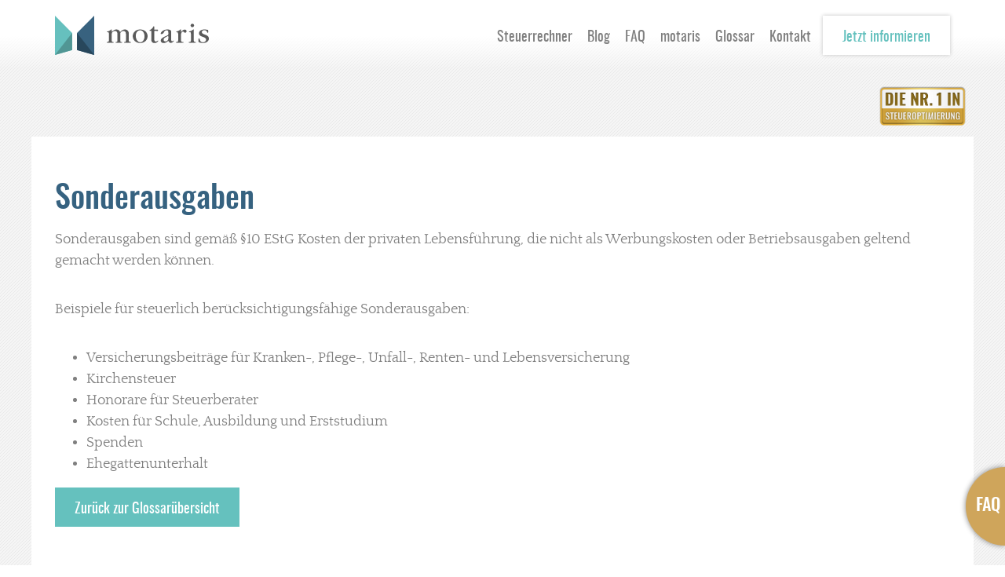

--- FILE ---
content_type: text/html; charset=UTF-8
request_url: https://www.motaris.de/glossar/sonderausgaben/
body_size: 6175
content:
<!DOCTYPE html>
<html xmlns="http://www.w3.org/1999/xhtml" lang="de">
<title>
	Sonderausgaben - motaris GmbH</title>
<link rel="apple-touch-icon" sizes="57x57" href="https://www.motaris.de/wp-content/themes/FGR/_favicon/apple-icon-57x57.png">
<link rel="apple-touch-icon" sizes="60x60" href="https://www.motaris.de/wp-content/themes/FGR/_favicon/apple-icon-60x60.png">
<link rel="apple-touch-icon" sizes="72x72" href="https://www.motaris.de/wp-content/themes/FGR/_favicon/apple-icon-72x72.png">
<link rel="apple-touch-icon" sizes="76x76" href="https://www.motaris.de/wp-content/themes/FGR/_favicon/apple-icon-76x76.png">
<link rel="apple-touch-icon" sizes="114x114" href="https://www.motaris.de/wp-content/themes/FGR/_favicon/apple-icon-114x114.png">
<link rel="apple-touch-icon" sizes="120x120" href="https://www.motaris.de/wp-content/themes/FGR/_favicon/apple-icon-120x120.png">
<link rel="apple-touch-icon" sizes="144x144" href="https://www.motaris.de/wp-content/themes/FGR/_favicon/apple-icon-144x144.png">
<link rel="apple-touch-icon" sizes="152x152" href="https://www.motaris.de/wp-content/themes/FGR/_favicon/apple-icon-152x152.png">
<link rel="apple-touch-icon" sizes="180x180" href="https://www.motaris.de/wp-content/themes/FGR/_favicon/apple-icon-180x180.png">
<link rel="icon" type="image/png" sizes="192x192"  href="https://www.motaris.de/wp-content/themes/FGR/_favicon/android-icon-192x192.png">
<link rel="icon" type="image/png" sizes="32x32" href="https://www.motaris.de/wp-content/themes/FGR/_favicon/favicon-32x32.png">
<link rel="icon" type="image/png" sizes="96x96" href="https://www.motaris.de/wp-content/themes/FGR/_favicon/favicon-96x96.png">
<link rel="icon" type="image/png" sizes="16x16" href="https://www.motaris.de/wp-content/themes/FGR/_favicon/favicon-16x16.png">
<link rel="manifest" href="https://www.motaris.de/wp-content/themes/FGR/_favicon/manifest.json">
<meta name="facebook-domain-verification" content="uxaumwu2ve4gfx1nxoisaqbkvdy5pz" />
<meta name="language" content="de" />
<meta name="content-language" content="de" />
<meta name="publisher" content="motaris GmbH" />
<meta name="revisit-after" content="1 days" />
<meta name="author" content="motaris GmbH" />
<meta name='viewport' content='width=device-width, initial-scale=1, maximum-scale=1, user-scalable=no' />
<style type="text/css" media="screen">
	@import url(https://www.motaris.de/wp-content/themes/FGR/style.css);
	@import url(https://www.motaris.de/wp-content/themes/FGR/normalize.css);
</style>	
<link rel="alternate" type="application/rss+xml" title="RSS 2.0" href="https://www.motaris.de/feed/" />
<link rel="pingback" href="https://www.motaris.de/xmlrpc.php" />
<script src="https://www.motaris.de/wp-content/themes/FGR/_js/jquery-latest.min.js"></script>



<!-- Overlay Anfang ============================================================================== -->
<link rel="stylesheet" href="https://www.motaris.de/wp-content/themes/FGR/_overlay/remodal.css">
<link rel="stylesheet" href="https://www.motaris.de/wp-content/themes/FGR/_overlay/remodal-default-theme.css">
<script> function gototab(reload){window.location.hash = '#modal';} </script>
<!-- Overlay Framework ENDE ====================================================================== -->
<meta name='robots' content='index, follow, max-image-preview:large, max-snippet:-1, max-video-preview:-1' />

	<!-- This site is optimized with the Yoast SEO plugin v26.5 - https://yoast.com/wordpress/plugins/seo/ -->
	<link rel="canonical" href="https://www.motaris.de/glossar/sonderausgaben/" />
	<meta property="og:locale" content="de_DE" />
	<meta property="og:type" content="article" />
	<meta property="og:title" content="Sonderausgaben - motaris GmbH" />
	<meta property="og:description" content="Sonderausgaben sind gemäß §10 EStG Kosten der privaten Lebensführung, die nicht als Werbungskosten oder Betriebsausgaben geltend gemacht werden können. Beispiele für steuerlich berücksichtigungsfähige Sonderausgaben: Versicherungsbeiträge für Kranken-, Pflege-, Unfall-, Renten- und Lebensversicherung Kirchensteuer Honorare für Steuerberater Kosten für Schule, Ausbildung und Erststudium Spenden Ehegattenunterhalt" />
	<meta property="og:url" content="https://www.motaris.de/glossar/sonderausgaben/" />
	<meta property="og:site_name" content="motaris GmbH" />
	<meta property="article:modified_time" content="2018-05-02T15:32:59+00:00" />
	<meta name="twitter:card" content="summary_large_image" />
	<script type="application/ld+json" class="yoast-schema-graph">{"@context":"https://schema.org","@graph":[{"@type":"WebPage","@id":"https://www.motaris.de/glossar/sonderausgaben/","url":"https://www.motaris.de/glossar/sonderausgaben/","name":"Sonderausgaben - motaris GmbH","isPartOf":{"@id":"https://www.motaris.de/#website"},"datePublished":"2018-05-02T15:32:05+00:00","dateModified":"2018-05-02T15:32:59+00:00","breadcrumb":{"@id":"https://www.motaris.de/glossar/sonderausgaben/#breadcrumb"},"inLanguage":"de","potentialAction":[{"@type":"ReadAction","target":["https://www.motaris.de/glossar/sonderausgaben/"]}]},{"@type":"BreadcrumbList","@id":"https://www.motaris.de/glossar/sonderausgaben/#breadcrumb","itemListElement":[{"@type":"ListItem","position":1,"name":"Startseite","item":"https://www.motaris.de/"},{"@type":"ListItem","position":2,"name":"Glossar","item":"https://www.motaris.de/glossar/"},{"@type":"ListItem","position":3,"name":"Sonderausgaben"}]},{"@type":"WebSite","@id":"https://www.motaris.de/#website","url":"https://www.motaris.de/","name":"motaris GmbH","description":"Steuern sparen. Vermögen aufbauen.","potentialAction":[{"@type":"SearchAction","target":{"@type":"EntryPoint","urlTemplate":"https://www.motaris.de/?s={search_term_string}"},"query-input":{"@type":"PropertyValueSpecification","valueRequired":true,"valueName":"search_term_string"}}],"inLanguage":"de"}]}</script>
	<!-- / Yoast SEO plugin. -->


<link rel="alternate" title="oEmbed (JSON)" type="application/json+oembed" href="https://www.motaris.de/wp-json/oembed/1.0/embed?url=https%3A%2F%2Fwww.motaris.de%2Fglossar%2Fsonderausgaben%2F" />
<link rel="alternate" title="oEmbed (XML)" type="text/xml+oembed" href="https://www.motaris.de/wp-json/oembed/1.0/embed?url=https%3A%2F%2Fwww.motaris.de%2Fglossar%2Fsonderausgaben%2F&#038;format=xml" />
<style id='wp-img-auto-sizes-contain-inline-css' type='text/css'>
img:is([sizes=auto i],[sizes^="auto," i]){contain-intrinsic-size:3000px 1500px}
/*# sourceURL=wp-img-auto-sizes-contain-inline-css */
</style>
<link rel='stylesheet' id='contact-form-7-css' href='https://www.motaris.de/wp-content/plugins/contact-form-7/includes/css/styles.css?ver=6.1.4' type='text/css' media='all' />
<link rel='stylesheet' id='encyclopedia-css' href='https://www.motaris.de/wp-content/plugins/encyclopedia-pro/assets/css/encyclopedia.css?ver=6.9' type='text/css' media='all' />
<link rel='stylesheet' id='encyclopedia-tooltips-css' href='https://www.motaris.de/wp-content/plugins/encyclopedia-pro/assets/css/tooltips.css?ver=6.9' type='text/css' media='all' />
<link rel='stylesheet' id='erp-subscription-form-css' href='https://www.motaris.de/wp-content/plugins/erp/modules/crm/assets/css/erp-subscription-form.css?ver=1.16.5' type='text/css' media='all' />
<link rel='stylesheet' id='borlabs-cookie-custom-css' href='https://www.motaris.de/wp-content/cache/borlabs-cookie/1/borlabs-cookie-1-de.css?ver=3.3.22-49' type='text/css' media='all' />
<script type="text/javascript" src="https://www.motaris.de/wp-includes/js/jquery/jquery.min.js?ver=3.7.1" id="jquery-core-js"></script>
<script type="text/javascript" src="https://www.motaris.de/wp-includes/js/jquery/jquery-migrate.min.js?ver=3.4.1" id="jquery-migrate-js"></script>
<script data-no-optimize="1" data-no-minify="1" data-cfasync="false" type="text/javascript" src="https://www.motaris.de/wp-content/cache/borlabs-cookie/1/borlabs-cookie-config-de.json.js?ver=3.3.22-69" id="borlabs-cookie-config-js"></script>
<script data-no-optimize="1" data-no-minify="1" data-cfasync="false" type="text/javascript" src="https://www.motaris.de/wp-content/plugins/borlabs-cookie/assets/javascript/borlabs-cookie-prioritize.min.js?ver=3.3.22" id="borlabs-cookie-prioritize-js"></script>
<script></script><link rel="https://api.w.org/" href="https://www.motaris.de/wp-json/" /><link rel="alternate" title="JSON" type="application/json" href="https://www.motaris.de/wp-json/wp/v2/encyclopedia/717" /><link rel='shortlink' href='https://www.motaris.de/?p=717' />

<!-- Meta Pixel Code -->
<script data-borlabs-cookie-script-blocker-id='meta-pixel-for-wordpress' type='text/template'>
!function(f,b,e,v,n,t,s){if(f.fbq)return;n=f.fbq=function(){n.callMethod?
n.callMethod.apply(n,arguments):n.queue.push(arguments)};if(!f._fbq)f._fbq=n;
n.push=n;n.loaded=!0;n.version='2.0';n.queue=[];t=b.createElement(e);t.async=!0;
t.src=v;s=b.getElementsByTagName(e)[0];s.parentNode.insertBefore(t,s)}(window,
document,'script','https://connect.facebook.net/en_US/fbevents.js');
</script>
<!-- End Meta Pixel Code -->
<script data-borlabs-cookie-script-blocker-id='meta-pixel-for-wordpress' type='text/template'>var url = window.location.origin + '?ob=open-bridge';
            fbq('set', 'openbridge', '2752382768421920', url);
fbq('init', '2752382768421920', {}, {
    "agent": "wordpress-6.9-4.1.5"
})</script><script data-borlabs-cookie-script-blocker-id='meta-pixel-for-wordpress' type='text/template'>
    fbq('track', 'PageView', []);
  </script><script data-borlabs-cookie-script-blocker-ignore>
if ('0' === '1' && ('0' === '1' || '1' === '1')) {
	window['gtag_enable_tcf_support'] = true;
}
window.dataLayer = window.dataLayer || [];
if (typeof gtag !== 'function') { function gtag(){dataLayer.push(arguments);} }
gtag('set', 'developer_id.dYjRjMm', true);
if('0' === '1' || '1' === '1') {
	gtag('consent', 'default', {
		'ad_storage': 'denied',
		'ad_user_data': 'denied',
		'ad_personalization': 'denied',
		'analytics_storage': 'denied',
		'functionality_storage': 'denied',
		'personalization_storage': 'denied',
		'security_storage': 'denied',
		'wait_for_update': 500,
    });
}
if('0' === '1') {
    gtag("js", new Date());
    gtag("config", "G-H3LYG7E67G", { "anonymize_ip": true });

    (function (w, d, s, i) {
    var f = d.getElementsByTagName(s)[0],
        j = d.createElement(s);
    j.async = true;
    j.src =
        "https://www.googletagmanager.com/gtag/js?id=" + i;
    f.parentNode.insertBefore(j, f);
    })(window, document, "script", "G-H3LYG7E67G");
}
</script><meta name="generator" content="Powered by WPBakery Page Builder - drag and drop page builder for WordPress."/>
<noscript><style> .wpb_animate_when_almost_visible { opacity: 1; }</style></noscript></head>

<body class="wp-singular encyclopedia-template-default single single-encyclopedia postid-717 wp-theme-FGR wpb-js-composer js-comp-ver-8.6.1 vc_responsive">

<div class="remodal-bg"> <!-- Start Overlay  ============================================================================== -->

<header>
	<div id="header-inner">
		<a href="https://www.motaris.de" id="logo"></a>
		<div class="cta_wrapper"><a href="https://www.motaris.de/#kontakt" class="cta_white">Jetzt informieren</a><a class="blog_menu_trigger_mobile" href="#subnav"> </a></div>
		
		<nav style="float: right; display: inline-table;">
			<div class="menu-hauptnavigation_unterseite-container"><ul id="menu" class="menu"><li id="menu-item-639" class="menu-item menu-item-type-custom menu-item-object-custom menu-item-home menu-item-639"><a href="https://www.motaris.de/#beispiel">Steuerrechner</a></li>
<li id="menu-item-886" class="menu-item menu-item-type-post_type menu-item-object-page current_page_parent menu-item-886"><a href="https://www.motaris.de/blog/">Blog</a></li>
<li id="menu-item-752" class="menu-item menu-item-type-post_type menu-item-object-page menu-item-752"><a href="https://www.motaris.de/faq/">FAQ</a></li>
<li id="menu-item-732" class="menu-item menu-item-type-custom menu-item-object-custom menu-item-home menu-item-732"><a href="https://www.motaris.de/#motaris">motaris</a></li>
<li id="menu-item-653" class="menu-item menu-item-type-custom menu-item-object-custom menu-item-653"><a href="https://www.motaris.de/glossar/">Glossar</a></li>
<li id="menu-item-642" class="menu-item menu-item-type-custom menu-item-object-custom menu-item-home menu-item-642"><a href="https://www.motaris.de/#kontakt">Kontakt</a></li>
</ul></div>		</nav>
	</div>
</header>





<div id="container_glossar" >
	<div id="siegel-wrapper"><img src="https://www.motaris.de/wp-content/themes/FGR/_img/die-eins-in-steueroptimierung.png" id="motaris-siegel-blog"></div>
	
	<div id="glossar_wrapper_content">
		
		
		<div class="encyclopedia-prefix-filters ">
            <div class="filter-level level-1">
                            <span class="filter  ">
                                            <a href="https://www.motaris.de/glossar/prefix:a/" class="filter-link">A</a>
                                    </span>
                            <span class="filter  ">
                                            <a href="https://www.motaris.de/glossar/prefix:b/" class="filter-link">B</a>
                                    </span>
                            <span class="filter  ">
                                            <a href="https://www.motaris.de/glossar/prefix:d/" class="filter-link">D</a>
                                    </span>
                            <span class="filter  ">
                                            <a href="https://www.motaris.de/glossar/prefix:e/" class="filter-link">E</a>
                                    </span>
                            <span class="filter  ">
                                            <a href="https://www.motaris.de/glossar/prefix:f/" class="filter-link">F</a>
                                    </span>
                            <span class="filter  ">
                                            <a href="https://www.motaris.de/glossar/prefix:g/" class="filter-link">G</a>
                                    </span>
                            <span class="filter  ">
                                            <a href="https://www.motaris.de/glossar/prefix:h/" class="filter-link">H</a>
                                    </span>
                            <span class="filter  ">
                                            <a href="https://www.motaris.de/glossar/prefix:i/" class="filter-link">I</a>
                                    </span>
                            <span class="filter  ">
                                            <a href="https://www.motaris.de/glossar/prefix:j/" class="filter-link">J</a>
                                    </span>
                            <span class="filter  ">
                                            <a href="https://www.motaris.de/glossar/prefix:k/" class="filter-link">K</a>
                                    </span>
                            <span class="filter  ">
                                            <a href="https://www.motaris.de/glossar/prefix:l/" class="filter-link">L</a>
                                    </span>
                            <span class="filter  ">
                                            <a href="https://www.motaris.de/glossar/prefix:o/" class="filter-link">O</a>
                                    </span>
                            <span class="filter  ">
                                            <a href="https://www.motaris.de/glossar/prefix:p/" class="filter-link">P</a>
                                    </span>
                            <span class="filter  ">
                                            <a href="https://www.motaris.de/glossar/prefix:r/" class="filter-link">R</a>
                                    </span>
                            <span class="filter current-filter  ">
                                            <a href="https://www.motaris.de/glossar/prefix:s/" class="filter-link">S</a>
                                    </span>
                            <span class="filter  ">
                                            <a href="https://www.motaris.de/glossar/prefix:t/" class="filter-link">T</a>
                                    </span>
                            <span class="filter  ">
                                            <a href="https://www.motaris.de/glossar/prefix:u/" class="filter-link">U</a>
                                    </span>
                            <span class="filter  ">
                                            <a href="https://www.motaris.de/glossar/prefix:v/" class="filter-link">V</a>
                                    </span>
                            <span class="filter  ">
                                            <a href="https://www.motaris.de/glossar/prefix:w/" class="filter-link">W</a>
                                    </span>
                    </div>
            <div class="filter-level level-2">
                            <span class="filter  ">
                                            <a href="https://www.motaris.de/glossar/prefix:sa/" class="filter-link">Sa</a>
                                    </span>
                            <span class="filter  ">
                                            <a href="https://www.motaris.de/glossar/prefix:sc/" class="filter-link">Sc</a>
                                    </span>
                            <span class="filter current-filter  ">
                                            <a href="https://www.motaris.de/glossar/prefix:so/" class="filter-link">So</a>
                                    </span>
                            <span class="filter  ">
                                            <a href="https://www.motaris.de/glossar/prefix:sp/" class="filter-link">Sp</a>
                                    </span>
                            <span class="filter  ">
                                            <a href="https://www.motaris.de/glossar/prefix:st/" class="filter-link">St</a>
                                    </span>
                    </div>
    </div>
			<h1>Sonderausgaben</h1>
			
			            <p>Sonderausgaben sind gemäß §10 EStG Kosten der privaten Lebensführung, die nicht als Werbungskosten oder Betriebsausgaben geltend gemacht werden können.  </p>
<p>Beispiele für steuerlich berücksichtigungsfähige Sonderausgaben:</p>
<ul>
<li>Versicherungsbeiträge für Kranken-, Pflege-, Unfall-, Renten- und Lebensversicherung</li>
<li>Kirchensteuer</li>
<li>Honorare für Steuerberater</li>
<li>Kosten für Schule, Ausbildung und Erststudium</li>
<li>Spenden</li>
<li>Ehegattenunterhalt</li>
</ul>
			            
            <a href="https://www.motaris.de/glossar" class="pagination">Zurück zur Glossarübersicht</a>
		

		

		
		<p></p>

					
	</div>
		
</div>
	
</div> <!--End of Container -->



<a href="https://www.motaris.de/faq/" id="FAQ-btn"><div id="FAQ-btn-inner">FAQ</div></a>

<footer>
<div id="footer-inner">
		
		<div class="menu-footernavigation-container"><ul id="menu" class="menu"><li id="menu-item-338" class="menu-item menu-item-type-post_type menu-item-object-page menu-item-338"><a href="https://www.motaris.de/impressum/">© motaris 2026</a></li>
<li id="menu-item-303" class="menu-item menu-item-type-post_type menu-item-object-page menu-item-privacy-policy menu-item-303"><a rel="privacy-policy" href="https://www.motaris.de/datenschutz/">Datenschutz</a></li>
<li id="menu-item-306" class="menu-item menu-item-type-post_type menu-item-object-page menu-item-306"><a href="https://www.motaris.de/impressum/">Impressum</a></li>
</ul></div>		
		
</div>
</footer>

</div><!-- Overlay ENDE ============================================================================== -->


            <div class="remodal" data-remodal-id="subnav" role="dialog" aria-labelledby="modal1Title" aria-describedby="modal1Desc">
                <button data-remodal-action="close" class="remodal-close" aria-label="Close"></button>
                                                      <nav>
                                        <div class="menu-hauptnavigation_unterseite-container"><ul id="menu" class="menu"><li class="menu-item menu-item-type-custom menu-item-object-custom menu-item-home menu-item-639"><a href="https://www.motaris.de/#beispiel">Steuerrechner</a></li>
<li class="menu-item menu-item-type-post_type menu-item-object-page current_page_parent menu-item-886"><a href="https://www.motaris.de/blog/">Blog</a></li>
<li class="menu-item menu-item-type-post_type menu-item-object-page menu-item-752"><a href="https://www.motaris.de/faq/">FAQ</a></li>
<li class="menu-item menu-item-type-custom menu-item-object-custom menu-item-home menu-item-732"><a href="https://www.motaris.de/#motaris">motaris</a></li>
<li class="menu-item menu-item-type-custom menu-item-object-custom menu-item-653"><a href="https://www.motaris.de/glossar/">Glossar</a></li>
<li class="menu-item menu-item-type-custom menu-item-object-custom menu-item-home menu-item-642"><a href="https://www.motaris.de/#kontakt">Kontakt</a></li>
</ul></div>                                    </nav>
            </div>


            <div class="remodal" data-remodal-id="mainnav" role="dialog" aria-labelledby="modal1Title" aria-describedby="modal1Desc">  
                <button data-remodal-action="close" class="remodal-close" aria-label="Close"></button>
                
				   <nav>
                                        <div class="menu-hauptnavigation-container"><ul id="menu" class="menu"><li id="menu-item-152" class="menu-item menu-item-type-custom menu-item-object-custom menu-item-152"><a href="#beispiel">Steuerrechner</a></li>
<li id="menu-item-887" class="menu-item menu-item-type-post_type menu-item-object-page current_page_parent menu-item-887"><a href="https://www.motaris.de/blog/">Blog</a></li>
<li id="menu-item-754" class="menu-item menu-item-type-post_type menu-item-object-page menu-item-754"><a href="https://www.motaris.de/faq/">FAQ</a></li>
<li id="menu-item-193" class="menu-item menu-item-type-custom menu-item-object-custom menu-item-193"><a href="#motaris">motaris</a></li>
<li id="menu-item-731" class="menu-item menu-item-type-custom menu-item-object-custom menu-item-731"><a href="https://www.motaris.de/glossar/">Glossar</a></li>
<li id="menu-item-145" class="menu-item menu-item-type-custom menu-item-object-custom menu-item-145"><a href="#kontakt">Kontakt</a></li>
</ul></div>                                    </nav>
               
            </div>
            
            
<!-- End Overlay Iframe ============================================================================== -->

<script src="https://www.motaris.de/wp-content/themes/FGR/_overlay/remodal.js"></script>


		
<script type="text/javascript">

 $(window).scroll(function() {    
var scroll = $(window).scrollTop();

if (scroll >= 100) {
    $("header").addClass("header-bg");
}
else{

    $("header").removeClass("header-bg");
}
 });

</script>

		

<script src="https://motaris.de/wp-content/themes/FGR/_js/steuerrechner-motaris.js">





</script>		
		
		
		
<!-- Contact Form 7 - Weiterleitung Danke -->
<script>
document.addEventListener( 'wpcf7mailsent', function( event ) {
    location = 'https://www.motaris.de/danke/';
}, false );
</script>
<!-- Ende Contact Form 7 - Weiterleitung Danke -->
		
		
		
		
<script type="text/javascript">
$('a[href^=#]:not(href="rechner_ergebnis")').on('click', function(e){
var href = $(this).attr('href');
if(!href.match(/(#referenz01)|(#referenz02)|(#referenz03)|(#referenz04)|(#referenz05)/)) {
$('html, body').animate({
scrollTop:$(href).offset().top-88
},'slow');
}
e.preventDefault();
});
</script>		
		
		
		
<!-- Disable Sumit Button if Ajax-Loader is active - No Multiple form submissions-->
<script type="text/javascript">
jQuery(document).on('click', '.wpcf7-submit', function(e){
     if( jQuery('.ajax-loader').hasClass('is-active') ) {
          e.preventDefault();
          return false;
     }
});
</script>		






<script type="speculationrules">
{"prefetch":[{"source":"document","where":{"and":[{"href_matches":"/*"},{"not":{"href_matches":["/wp-*.php","/wp-admin/*","/wp-content/uploads/*","/wp-content/*","/wp-content/plugins/*","/wp-content/themes/FGR/*","/*\\?(.+)"]}},{"not":{"selector_matches":"a[rel~=\"nofollow\"]"}},{"not":{"selector_matches":".no-prefetch, .no-prefetch a"}}]},"eagerness":"conservative"}]}
</script>
<script type="module" src="https://www.motaris.de/wp-content/plugins/borlabs-cookie/assets/javascript/borlabs-cookie.min.js?ver=3.3.22" id="borlabs-cookie-core-js-module" data-cfasync="false" data-no-minify="1" data-no-optimize="1"></script>
    <!-- Meta Pixel Event Code -->
    <script type='text/javascript'>
        document.addEventListener( 'wpcf7mailsent', function( event ) {
        if( "fb_pxl_code" in event.detail.apiResponse){
            eval(event.detail.apiResponse.fb_pxl_code);
        }
        }, false );
    </script>
    <!-- End Meta Pixel Event Code -->
        <div id='fb-pxl-ajax-code'></div><!--googleoff: all--><div data-nosnippet data-borlabs-cookie-consent-required='true' id='BorlabsCookieBox'></div><div id='BorlabsCookieWidget' class='brlbs-cmpnt-container'></div><!--googleon: all--><script type="text/javascript" src="https://www.motaris.de/wp-includes/js/dist/hooks.min.js?ver=dd5603f07f9220ed27f1" id="wp-hooks-js"></script>
<script type="text/javascript" src="https://www.motaris.de/wp-includes/js/dist/i18n.min.js?ver=c26c3dc7bed366793375" id="wp-i18n-js"></script>
<script type="text/javascript" id="wp-i18n-js-after">
/* <![CDATA[ */
wp.i18n.setLocaleData( { 'text direction\u0004ltr': [ 'ltr' ] } );
//# sourceURL=wp-i18n-js-after
/* ]]> */
</script>
<script type="text/javascript" src="https://www.motaris.de/wp-content/plugins/contact-form-7/includes/swv/js/index.js?ver=6.1.4" id="swv-js"></script>
<script type="text/javascript" id="contact-form-7-js-translations">
/* <![CDATA[ */
( function( domain, translations ) {
	var localeData = translations.locale_data[ domain ] || translations.locale_data.messages;
	localeData[""].domain = domain;
	wp.i18n.setLocaleData( localeData, domain );
} )( "contact-form-7", {"translation-revision-date":"2025-10-26 03:28:49+0000","generator":"GlotPress\/4.0.3","domain":"messages","locale_data":{"messages":{"":{"domain":"messages","plural-forms":"nplurals=2; plural=n != 1;","lang":"de"},"This contact form is placed in the wrong place.":["Dieses Kontaktformular wurde an der falschen Stelle platziert."],"Error:":["Fehler:"]}},"comment":{"reference":"includes\/js\/index.js"}} );
//# sourceURL=contact-form-7-js-translations
/* ]]> */
</script>
<script type="text/javascript" id="contact-form-7-js-before">
/* <![CDATA[ */
var wpcf7 = {
    "api": {
        "root": "https:\/\/www.motaris.de\/wp-json\/",
        "namespace": "contact-form-7\/v1"
    }
};
//# sourceURL=contact-form-7-js-before
/* ]]> */
</script>
<script type="text/javascript" src="https://www.motaris.de/wp-content/plugins/contact-form-7/includes/js/index.js?ver=6.1.4" id="contact-form-7-js"></script>
<script type="text/javascript" src="https://www.motaris.de/wp-content/plugins/encyclopedia-pro/assets/js/tooltipster.bundle.min.js?ver=4.2.6" id="tooltipster-js"></script>
<script type="text/javascript" id="encyclopedia-tooltips-js-extra">
/* <![CDATA[ */
var Encyclopedia_Tooltips = {"animation_duration":"350","delay":"300","trigger":"hover"};
//# sourceURL=encyclopedia-tooltips-js-extra
/* ]]> */
</script>
<script type="text/javascript" src="https://www.motaris.de/wp-content/plugins/encyclopedia-pro/assets/js/tooltips.js" id="encyclopedia-tooltips-js"></script>
<script type="text/javascript" id="erp-subscription-form-js-extra">
/* <![CDATA[ */
var erpSubscriptionForm = {"ajaxurl":"https://www.motaris.de/wp-admin/admin-ajax.php","nonce":"bbb1bdf6e8"};
//# sourceURL=erp-subscription-form-js-extra
/* ]]> */
</script>
<script type="text/javascript" src="https://www.motaris.de/wp-content/plugins/erp/modules/crm/assets/js/erp-subscription-form.js?ver=1.16.5" id="erp-subscription-form-js"></script>
<script></script>
</body>
</html>


--- FILE ---
content_type: text/css
request_url: https://www.motaris.de/wp-content/themes/FGR/style.css
body_size: 8271
content:
/*
Theme Name: FGR Basic Theme
Theme URI: http://fgrepublik.com/
Description: Das FGR Basic-Theme wurde eigens für FGR Kunden entwickelt. Es bedarf keinerlei zusätzliche Lizenz, jedoch darf die Gestaltung die durch die FGR vorgegeben wurde nicht verändert werden - es erlischt umgehend das Nutzungsrecht. Inhaltliche Änderungen dürfen selbstverständlich getätigt werden. Im Zweifelsfall steht die <a href="http://fgrepublik.com/">Freie Gestalterische Republik</a> jederzeit bereit, um Fragen zu beantworten.
Author: der Freien Gestalterischen Republik
Author URI: http://fgrepublik.com/
Version: 1.3.4
License: Keine Nutzung ohne vorherige Absprache erlaubt.
License URI: license.txt
Tags: FGR, basic, Widgetfähig, Menü, Responsive
*/

@-webkit-viewport { width: device-width; }
@-moz-viewport { width: device-width; }
@-ms-viewport { width: device-width; }
@-o-viewport { width: device-width; }
@viewport { width: device-width; }


/* ###############################################################
##################################################################


CSS Struktur in der style.css
1.1 Eingebundene WebFonts
1.2 Global: Basis CSS
1.3 Contentelemente h1/h2/h3, p, a, Buttons, Textarea, ul, li usw.
1.4 Header Definition inkl. Navigation
1.5 Sektionen mit Contentelementen 
1.6 Labels & Tabellen 
1.7 Globale Footerangaben, Footer Navigation 
1.8 Plugins - Contact Form 7 
1.9 Media Queries 



##################################################################
############################################################### /*


/* 1.1 Eingebundene WebFonts - Adobe Suite im Header
##################################################### */

@font-face {
    font-family: 'oswaldlight';
    src: url('_fonts/oswald-light-webfont.woff2') format('woff2'),
         url('_fonts/oswald-light-webfont.woff') format('woff');
    font-weight: normal;
    font-style: normal;
}

@font-face {
    font-family: 'oswaldmedium';
    src: url('_fonts/oswald-medium-webfont.woff2') format('woff2'),
         url('_fonts/oswald-medium-webfont.woff') format('woff');
    font-weight: normal;
    font-style: normal;
}

@font-face {
    font-family: 'oswaldregular';
    src: url('_fonts/oswald-regular-webfont.woff2') format('woff2'),
         url('_fonts/oswald-regular-webfont.woff') format('woff');
    font-weight: normal;
    font-style: normal;
}

@font-face {
    font-family: 'quattrocentobold';
    src: url('_fonts/quattrocento-bold-webfont.woff2') format('woff2'),
         url('_fonts/quattrocento-bold-webfont.woff') format('woff');
    font-weight: normal;
    font-style: normal;
}

@font-face {
    font-family: 'quattrocentoregular';
    src: url('_fonts/quattrocento-regular-webfont.woff2') format('woff2'),
         url('_fonts/quattrocento-regular-webfont.woff') format('woff');
    font-weight: normal;
    font-style: normal;
}


/* 1.2 Global: Basis CSS
##################################################### */


body {
	background-image:url('_img/bg.gif');
	background-attachment: fixed;
	margin: 0px;
	padding: 0px;
	width: 100% !important;
	font-family: 'quattrocentoregular';
}
 
html {
	margin: 0px;
	padding: 0px;
}

#container {
	max-width: 1170px;
	margin: 0px auto;
	position: relative;	
	padding: 0 15px 0px 15px; 
}

/*body.home*/ .vc_carousel-slideline-inner img  {
	width: 100% !important;
	height: auto !important;
}

.disable {
	display: none;
}


/* 1.3 Contentelemente h1/h2/h3, p, a, Buttons, Textarea, ul, li usw.
##################################################### */

h3 {
	font-family: 'quattrocentobold';
	font-size:24px;
	font-size:1.5rem;
	font-weight: 400;
}

h4 {
    font-family: 'oswaldlight';
	font-size:30px;
	font-size:1.875rem;	
	font-weight: 400;
	color: #808080;
	line-height: 150%;
	margin: 0px;
}

p, #container li, #glossar_wrapper_content li, ._brlbs-responsive-table td {
	font-family: 'quattrocentoregular';
	font-size: 18px;
	font-size:1.125rem;
	line-height: 150%;
	color: #808080;
}

._brlbs-responsive-table th {
	background-color: #38627f;
	color: white;
}

._brlbs-responsive-table table td:nth-last-child(2) {
	text-align: center;
}

small{
	 font-family: 'oswaldlight';
	font-size: 14px;
	font-size:0.875rem;
	line-height: 125%;
	color: #808080;}

p a {
	color: #65c1be;
	-webkit-transition: all 0.75s ease;
	-moz-transition: all 0.75s ease;
	-o-transition: all 0.75s ease;
	transition: all 0.75s ease;
	text-decoration: none;
	border-bottom: 1px dotted ;
}

p a:hover {
	color: #366280;
}

.cta_white {
	background-color: white;
	padding:  19px 25px 0 25px;
	font-weight: 400;
	line-height: 100%;
	height: 31px;
	color: #65c1be;
	font-family: 'oswaldregular';
	text-decoration: none;
	border-bottom: 0px;
	font-size: 18px;
	font-size:1.125rem;
	-webkit-box-shadow: 0px 0px 5px 0px rgba(195,195,195,1);
	-moz-box-shadow: 0px 0px 5px 0px rgba(195,195,195,1);
	box-shadow: 0px 0px 5px 0px rgba(195,195,195,1);
	-webkit-transition: all 0.75s ease;
	-moz-transition: all 0.75s ease;
	-o-transition: all 0.75s ease;
	transition: all 0.75s ease;
	display: inline-table;
}


.cta_white:hover { 
	background-color:  #65c1be;
	color: white;
}

.cta_gruen {
	background-color:  #65c1be;
	padding:  19px 0 0 0;
	text-align: center;
	width: 100%;
	height: 31px;
	float: right;
	font-weight: 400;
	line-height:100%;
	color: white;
	font-family: 'oswaldregular';
	text-decoration: none;
	font-size: 18px;
	font-size:1.125rem;
	-webkit-transition: all 0.75s ease;
	-moz-transition: all 0.75s ease;
	-o-transition: all 0.75s ease;
	transition: all 0.75s ease;
	vertical-align: middle;
}

.cta_gruen:hover { 
	background-color: white;
	color: #65c1be;
	-webkit-box-shadow: 0px 0px 5px 0px rgba(195,195,195,1);
	-moz-box-shadow: 0px 0px 5px 0px rgba(195,195,195,1);
	box-shadow: 0px 0px 5px 0px rgba(195,195,195,1);
	border: none;
}

.cta_grau {
	margin-top: 20px;
	background-color:  #fff;
	border-top: 2px solid #bababa;
	border-left: 2px solid #bababa;
	border-bottom:  2px solid #bababa;
	border-right: 2px solid #bababa;
	color: #bababa !important;
	width: calc(100% - 4px) !important ;
	width: -moz-calc(100% - 4px) !important ;
	width: -webkit-calc(100% - 4px) !important ;
	width: -o-calc(100% - 4px) !important ;
	padding:  18px 0 0 0;
	text-align: center;
	width: 100%;
	height: 30px;
	float: right;
	font-weight: 400;
	line-height:100%;
	color: white;
	font-family: 'oswaldregular';
	text-decoration: none;
	font-size: 18px;
	font-size:1.125rem;
	-webkit-transition: all 0.75s ease;
	-moz-transition: all 0.75s ease;
	-o-transition: all 0.75s ease;
	transition: all 0.75s ease;
	vertical-align: middle;
}

@-moz-document url-prefix() { 
 .cta_grau {
	width: calc(100% - 3px) !important ;
	width: -moz-calc(100% - 3px) !important ;
	width: -webkit-calc(100% - 3px) !important ;
	width: -o-calc(100% - 3px) !important ;
  }
}

.cta_grau:hover { 
	background-color: #bababa;
	color: #fff !important;
	-webkit-box-shadow: 0px 0px 5px 0px rgba(195,195,195,1);
	-moz-box-shadow: 0px 0px 5px 0px rgba(195,195,195,1);
	box-shadow: 0px 0px 5px 0px rgba(195,195,195,1);
}


/* 1.4 Header Definition inkl. Navigation
##################################################### */

header {
	position: fixed;
	width: 100%;
	z-index: 999;
	background: -moz-linear-gradient(top, rgba(255,255,255,1) 50%, rgba(255,255,255,0) 100%); /* FF3.6-15 */
	background: -webkit-linear-gradient(top, rgba(255,255,255,1) 50%,rgba(255,255,255,0) 100%); /* Chrome10-25,Safari5.1-6 */
	background: linear-gradient(to bottom, rgba(255,255,255,1) 50%,rgba(255,255,255,0) 100%); /* W3C, IE10+, FF16+, Chrome26+, Opera12+, Safari7+ */
	filter: progid:DXImageTransform.Microsoft.gradient( startColorstr='#ffffff', endColorstr='#00ffffff',GradientType=0 ); /* IE6-9 */
	-webkit-transition: all 0.75s ease;
	-moz-transition: all 0.75s ease;
	-o-transition: all 0.75s ease;
	transition: all 0.75s ease;
}

.header-bg {
	background-color: white;
	-webkit-box-shadow: 0px 0px 5px 0px rgba(195,195,195,1);
	-moz-box-shadow: 0px 0px 5px 0px rgba(195,195,195,1);
	box-shadow: 0px 0px 5px 0px rgba(195,195,195,1);
}

#header-inner {
	margin: 0 auto;
	max-width: 1140px;
	padding: 20px 30px 15px 30px;
}

#header-inner .cta_white {
	float: left;
}

.page-template-page-nomenu #header-inner .cta_white {
	float: right;
}

#logo {
	background-image:url('_img/motaris-Logo.svg');
	height: 50px;
	width: 196px;
	display: inline-table;
	background-repeat: no-repeat;
}

.menu-hauptnavigation-container ul, .menu-hauptnavigation_unterseite-container ul{
	list-style: none;
	font-family: 'oswaldregular';	 
	font-weight: 400;
	font-size: 18px;
	font-size:1.125rem;
}

.menu-hauptnavigation-container ul li, .menu-hauptnavigation_unterseite-container ul li {
	display: inline-block;
	margin-right: 15px;
}

.menu-hauptnavigation-container ul li a, .menu-hauptnavigation_unterseite-container ul li a {
	text-decoration: none;
	-webkit-transition: all 0.75s ease;
	-moz-transition: all 0.75s ease;
	-o-transition: all 0.75s ease;
	transition: all 0.75s ease;
	color: #808080;
}


/*Mobile*/
.cta_wrapper{float: right;}

.blog_menu_trigger_mobile{
	float:left;
	display: none;
color: #65c1be;
width: 50px;
height: 38px;
background: url('_img/Menu-Icon-Motaris.png') no-repeat;
background-position: center center;
background-size: 25px 19px;
margin-top:7px;
margin-left:10px;}


@media screen and (max-width: 960px) {

.blog_menu_trigger_mobile{display:block;}

}


/* 1.5 Sektionen mit Contentelementen
##################################################### */


.width_inner_imprint .wpb_text_column, 
.intro .wpb_text_column, 
.width_inner_label .wpb_text_column,
.kundenstimmen .wpb_text_column {
	padding:  15px 15px 35px 15px;
}

.width_inner {
	background-color: white;
	margin: 20px 0px 0px 0px ;
}

.width_inner h4{
	font-family: 'oswaldregular';
	color: #65c1be;
	font-size:30px;
	font-size:1.875rem;
	font-weight: 400;
}

.width_inner .wpb_text_column{
	position: relative;
	padding: 35px 15px;
}

.width_inner_label {
	margin: 70px 0px 0px 0px;
	background-color: white;
}

.width_inner_imprint {
	margin-top: 150px;
	background-color: white;
}

.space_bottom {
	padding-bottom: 35px;
}


.intro h4, .width_inner_imprint h1, #post_wrapper_content h1,  #glossar_wrapper_content  h1 {
	font-family: 'oswaldmedium';
	color: #366280;
	font-size:40px;
	font-size:2.5rem;
	font-weight: 400;
}


.intro {
	background-color: white;
}

.intro p{
	font-size:22px;
	font-size:1.375rem;
	color: #808080;
}


.iconlist {
	background-color: #366280;
	margin: 70px 0px 0px 0px;
	padding-bottom: 15px;
}

.iconlist p{
	color: white;
	text-align: center;
	font-size: 18px;
	font-size:1.125rem;
}

.iconlist img{
	padding-top: 15px;
}


.zitat {
	background-color: #366280;
	padding:  15px 0 15px 0;
	text-align: center;
	margin-top: 20px;
	
}


.zitat p {
	color: white;
	font-style: italic; 
	font-size:24px;
	font-size:1.5rem
}


span.quelle {
	font-style: normal; 
	font-size: 16px;
	font-size:1rem;
}


.kundenstimmen{
	background-color: #65c1be;
	/*min-height: 300px;*/
	margin: 70px 0px 0px 0px;
}

.kundenstimmen p{
	color: white;
	font-style: italic; 
	margin-top: 0px;
}

.kundenstimmen h4{
	font-family: 'oswaldregular';
	color: white;
}


.prinzip {
	margin-top: 20px;
}

.prinzip .wpb_content_element {
	margin-bottom: 0px !important;
}

.prinzip-box-green {
	background-color: #65c1be;
	border-right: 1px solid #dcdcdc;
	margin-bottom: 0px;
	padding-bottom: 0px;
	color: white;
	
}

.prinzip-box-green h4 {
	color: white;
	font-family: 'oswaldregular';
	padding-top: 8px;
	padding-left: 15px;
	
}

.prinzip-box {
	background-color: white;
	border-right: 1px solid #dcdcdc;
	padding: 25px 0px 25px 15px;
	
	/*padding-bottom: 0px;*/
	
}

.prinzip-box p {
	display: table-cell; 
	vertical-align: middle;
	line-height: 130%;
	font-size:16px;
	font-size:1rem;

}

.prinzip-box img {
	display: table-cell; 
	vertical-align: middle;
	width: 44px;
	height: 44px;
	margin-right: 15px;
	margin-left: 15px;
}

@media screen and (max-width: 991px) {
	
.prinzip-box-green, .prinzip-box {
	border-top: 1px solid #dcdcdc;
	}
}


@media screen and (max-width: 767px) {
	.prinzip-box-green h4 {
		padding: 14px 0px 6px 0px !important;
	}	
	
	.prinzip-box {
		padding: 25px 0px 25px 0px !important;
	}
	
	.prinzip-box img {
		margin-left: 0px !important;
	}
	
}





.faq_section {
	margin: 35px 0px 0px 0px;
	/*padding: 15px;*/
	
	position: relative;
}

.faq_section .vc_toggle_title {
	padding-top: 6px;
}

.faq_section .vc_toggle {
	margin: 0 0 1px 0;
	padding: 10px 15px 7px 15px;
	background-color: #ffffff;
	
}

.faq_section .vc_toggle_content {
	max-width: 740px;
	margin-top: 0px !important;
}

.faq_section h4 {
	font-family: 'oswaldlight';
	font-size:22px ;
	font-size:1.375rem;
	font-weight: 400;
	color: #366280 !important;
}

.faq_section h5 {
	color: white;
	font-family: 'oswaldregular';
	font-size:24px;
	font-size:1.5rem;
	font-weight: 400;
	margin: 0px;
	padding: 0px 0px 0px 0px;
	line-height: 140%;
}


#FAQ-btn {
	position: fixed;
	background-color: #cfa55b;
	height: 100px;
	border-radius:   50px 0 0 50px  ;
	width: 50px;
	display: table;
	z-index: 999;
	bottom: 25px;
	right: 0px;
	font-family: 'oswaldmedium';
	text-decoration: none;
	-webkit-box-shadow: 0px 0px 7px 0px rgba(130,130,130,1);
	-moz-box-shadow: 0px 0px 7px 0px rgba(130,130,130,1);
	box-shadow: 0px 0px 7px 0px rgba(130,130,130,1);
	
	-webkit-transition: all 0.75s ease;
	-moz-transition: all 0.75s ease;
	-o-transition: all 0.75s ease;
	transition: all 0.75s ease;
}

#FAQ-btn:hover {
	background-color: #b89352;
	 width: 65px;
}

#FAQ-btn-inner{
	display: table-cell;
	text-align: center;
	padding-left: 7px;
	font-size:22px;
	font-size:1.375rem;
	color: white;
	vertical-align: middle;
}


@media screen and (max-width: 480px) {

#FAQ-btn {
	height: 80px;
	border-radius:   40px 0 0 40px  ;
	width: 40px;
	}
#FAQ-btn-inner{
	font-size:18px;
	font-size:1.125rem;

	
}	
	
	}





@media screen and (max-width: 960px) {
.slider-container, .wrapper {
   height:260px !important;
}
}




@media screen and (max-width: 767px) {
.kundenstimmen{
	margin: 25px 0 0 0;
	/*min-height: 300px;	*/
}

.kundenstimmen .slider-container{
	width:80% !important;
	
	}
	

	
.slider-container, .wrapper{
	height: 130px !important;

.kundenstimmen .next{
	right: -4px !important;}
	
	.kundenstimmen  .next:before{
		top: -38px !important;
		}
	
.kundenstimmen .prev{
	left: -4px !important;}
}
}


@media screen and (max-width: 600px) {

.slider-container, .wrapper{
	height: 155px !important;

}}



@media screen and (max-width: 500px) {

.slider-container, .wrapper{
	height: 180px !important;

}}

@media screen and (max-width: 470px) {

.slider-container, .wrapper{
	height: 180px !important;

}}



@media screen and (max-width: 410px) {

.slider-container, .wrapper{
	height: 230px !important;

}}


@media screen and (max-width: 320px) {

.slider-container, .wrapper{
	height: 300px !important;

}}


/* 1.6 Labels & Tabellen
##################################################### */
.label_container {
	padding-bottom: 40px;	
}

.label_grau {
	padding: 0 5px 0 30px ;
	left: -15px;
	margin-top: -88px;
	background-color: #bababa;
	position: absolute;
	display: table; height: 60px;
	z-index: 99;
}

.label_grau h3 {
	margin: 0px !important;
	color: white;
}

.label_grau:after {
	position: absolute;
	height: 60px;
	content: '';
	width:38px;
	right: -35px;
	top:0%;
	background-image:url('_img/reiter_end.svg');
	background-repeat: no-repeat;
}

.label_grau:before {
	content: '';
	position: absolute;
	height: 0;
	width: 0;
	top: 100%;
	left: 0;
	border-top: 10px solid #a7a7a7;
	border-left: 15px solid transparent;
}

.label_gruen {
	padding: 0 0px 0 30px ;
	left: -15px;
	margin-top: -127px;
	background-color: #65c1be;
	position: absolute;
	display: table; 
	height: 100px;
	width:84%;
	z-index: 99;
	max-width: 880px;
}

.label_gruen h2 {
	margin: 0px !important;
	color: white;
	font-size:38px;
	font-size:2.375rem;
	font-family: 'quattrocentobold';
	font-weight: 400;
	text-align: right;
}

.label_gruen:after {
	position: absolute;
	height: 100px;
	content: '';
	width:56px;
	right: -55px;
	top:0%;
	background-image:url('_img/reiter_end_gruen.svg');
	background-repeat: no-repeat;
}

.label_gruen:before {
	content: '';
	position: absolute;
	height: 0;
	width: 0;
	top: 100%;
	left: 0;
	border-top: 10px solid #509795;
	border-left: 15px solid transparent;
}

.label_blau {
	max-width: 450px;
	padding: 0 0px  0  0px;
	margin-top: -40px;
	background-color: #366280;
	position: absolute;
	/*display: table; */
	height: 100px;
	right: -15px;
	z-index: 97;
	width: 100%;
}

/*@media all and (-ms-high-contrast: none), (-ms-high-contrast: active) {    IE 10 & above Hack
   .label_blau {right:75px;}
}*/

.label_blau h1 {
	margin: 0px !important;
	color: white;
	font-size: 24px !important;
	font-family: 'oswaldregular';
	padding-left: 5px;
	padding-right: 30px;
	padding-top: 38px;
	margin-top:-5px;
}

.label_blau:before {
	position: absolute;
	height: 100px;
	content: '';
	width:56px;
	left: -54px;
	top:0%;
	background-image:url('_img/reiter_end_blau.svg');
	background-repeat: no-repeat;
}

.label_blau:after {
	content: '';
	position: absolute;
	height: 0;
	top: 100%;
	right: 0;
	border-top: 10px solid #26475c;
	border-right: 15px solid transparent;
}

table.rechnung {
	width: 100%;
	font-family: 'oswaldlight';
	color: #808080 !important;
	border-collapse: separate;
	border-spacing: 0px;
    border: 2px solid #bababa;
    font-weight: 400;
    
    line-height: 150%; /*obk*/
}

table input {
	color: #808080 !important;
	-webkit-text-fill-color: #808080;
	-webkit-opacity:1;
}

table.rechnung_gruen {
	width: 100%;
	font-family: 'oswaldlight';
	color: #808080;
	border-collapse: separate;
	border-spacing: 0px;
    border: 2px solid #65c1be;
    font-weight: 400;
}

.tabellen_wrapper .cta_gruen{
	border-top: 2px solid #65c1be; 
	border-bottom: 2px solid #65c1be;
	margin-top: 20px;
	
	}
	
	@media all and (-ms-high-contrast: none), (-ms-high-contrast: active) {    /*IE 10 & above Hack*/
  .tabellen_wrapper input {}
  
  .tabellen_wrapper .cta_gruen{
  }
}

@-moz-document url-prefix() { 
 .tabellen_wrapper .cta_gruen{
  }
}


.tabellen_wrapper .cta_gruen:hover{
	border-top: 2px solid #fff; 
	border-bottom: 2px solid #fff;
	
	}


 @-moz-document url-prefix() {  
  .tabellen_wrapper .cta_gruen:hover{
  }
}

table.rechnung_gruen input, #rechnung-mitte input, #ersparnis{
	border:0px solid transparent;
	width:75px;
	
	text-align:right;
	background: transparent;
	color: #808080 !important;
	-webkit-text-fill-color:#808080;
    font-family: "oswaldlight";
    font-size: 1rem;
	font-size:16px;
	line-height: 140%;
	/*margin-right: 10px; obk*/
	margin: 0px;
	padding: 2px 0px !important;
	
}

td.einkommen {
	min-width: 120px;
}

.einkommen_zugering {
	color: #808080 !important;
	-webkit-text-fill-color:#808080 !important;
    font-family: "oswaldlight" !important;
    font-size: 1.125rem !important;
	font-size:18px !important;
}

#rechnung-links input, #rechnung-links select {
	border:0px solid transparent;
	width:76px;
	text-align:right;
	 text-align:-moz-right;
    text-align:-webkit-right;
	background: transparent;
	color: #808080;
	-webkit-text-fill-color: #808080;
	-webkit-opacity:1;
    font-family: "oswaldlight";
    font-size: 1rem;
	font-size:16px;
	line-height: 140%;
	border-bottom:1px solid #808080;
	-webkit-appearance: none;
	-moz-appearance: none;
	appearance: none; 
	-webkit-border-radius: 0px;
	-moz-border-radius: 0px;
}

#rechnung-links select {
	width:87px;
	margin-right:10px;
	margin-right:10px;
	text-align:right;
	background-size:14px 7px;
	direction: rtl;
}	
	
/*For IE10+*/
select::-ms-expand {
        display: none;	
}

select:focus::-ms-value {
  background-color: transparent;
   color: #808080;
}	



#rechnung-links option{
	cursor: pointer;
	width:70px;
	-webkit-appearance: none;
	-moz-appearance: none;
	appearance: none; 
	-webkit-border-radius: 0px;
	-moz-border-radius: 0px;
	width:auto;
	text-align:right;
	padding:6px 5px 2px 5px;
	}
	
#rechnung-links input{
	padding:0px 5px 0px 5px;}

 @-moz-document url-prefix() {  
 	#rechnung-links input{
	padding:4px 5px 4px 5px;}

 }	
	

	
@media all and (-ms-high-contrast: none), (-ms-high-contrast: active) {    /*IE 10 & above Hack*/
   #rechnung-links option {border:0px solid transparent; }
}	

	

.tabellen_wrapper tr{
	height:50px !important;}	
	

table.rechnung th {
    background-color: #bababa;
	color: white;
	font-family: 'oswaldlight';
	font-size:26px;
	font-size:1.625rem;
	font-weight: 400;
}

table.rechnung_gruen th {
    background-color: #65c1be;
	color: white;
	font-family: 'oswaldlight';
	font-size:26px;
	font-size:1.625rem;
	font-weight: 400;
}

table.rechnung_gruen td, th {
	padding: 12px 15px 8px 15px;
	text-align: left; 	
	background-clip: padding-box;
	line-height:150%;
}

table.rechnung td /*, th  obk*/{
	padding: 12px 15px 8px 15px;
	text-align: left; 	
	background-clip: padding-box;
}

table.rechnung tr:nth-child(even), table.rechnung_gruen tr:nth-child(even) {background-color: #f2f2f2}
table.rechnung td:nth-of-type(even), table.rechnung_gruen td:nth-of-type(even) { text-align: right;  
	
}

/*table.rechnung_gruen tr:last-child td:last-child ,*/ table.rechnung_gruen input:last-child {
    font-size:26px;
	font-size:1.625rem;
	font-family: 'oswaldmedium';
	font-weight: 400;
	
	/*border: 1px solid green; obk*/
	margin: 0px; /*obk*/
	/*padding: 2px 0px; obk*/
	/*obk*/
}

table.rechnung_gruen tr:last-child td:last-child,  table.rechnung_gruen input:last-child{
	color: #65c1be ;
	font-family: 'oswaldmedium';
	font-weight: 400;
}

#steuerklasse, #gebujahr{
	line-height:160%;}

.stlast10 {
	color: #808080 !important;
	font-family: 'oswaldlight' !important;
}

#ersparnis10 {
	-webkit-text-fill-color: #65c1be;
	-webkit-opacity:1;
	color: #65c1be;
	
	
	margin: 0px; /*obk 20:30 Uhr */
	line-height: 150%; /*obk 20:30 Uhr */

}

@media all and (-ms-high-contrast: none), (-ms-high-contrast: active){
		#ersparnis10 {
			color:#65c1be !important;
		}
	}
 
table.rechnung_gruen input:last-child{
	width: calc(100% - 30px)  !important;
	width: -moz-calc(100% - 30px)  !important;
	width: -webkit-calc(100% - 30px)  !important;
	width: -o-calc(100% - 30px) !important;
	text-align:right;
}



/* 1.7 Globale Footerangaben, Footer Navigation
##################################################### */

#footer-inner {
	/*margin-left: -15px !important;*/
	max-width: 1200px;
	margin: 0px auto;
}


.menu-footernavigation-container {
	display: inline-block;
	margin-top: 25px;
	margin-bottom: 0px;
	padding: 10px 10px;
	margin-left: 0px;
	background-color: white;
}

.menu-footernavigation-container ul {
	position: relative;
	list-style: none;
	display: inline-block;
	width: auto;
	margin: 0px;
	padding: 0px;
	line-height: 100%;
}

.menu-footernavigation-container ul li {
	font-size:12px;
	font-size:0.75rem;
	display: inline-block;
	margin: 0px 10px 0px 0px;
	padding: 0px 15px 0px 0px;
	border-right: 1px solid #e5e5e5;
}

.menu-footernavigation-container ul li:last-child {
	margin: 0px 0px 0px 0px !important;
	border-right: 0px !important;
	padding: 0px !important;
}

.menu-footernavigation-container ul li a {
	color: #808080;
	font-family: 'quattrocentoregular';
	text-decoration: none;
	font-size:14px;
	font-size:0.875rem;
	-webkit-transition: all 0.75s ease;
	-moz-transition: all 0.75s ease;
	-o-transition: all 0.75s ease;
	transition: all 0.75s ease;
}

.menu-footernavigation-container ul li a:hover, 
.menu-hauptnavigation-container ul li a:hover, 
.menu-hauptnavigation_unterseite-container ul li a:hover {
	color: #65c1be;
}

/* 1.8 Plugins - Contact Form 7
######################################################## */

.inputfeld  {
	height: 50px;
	width: 100%;
	width: calc(100% - 32px)  !important;
	width: -moz-calc(100% - 32px)  !important;
	width: -webkit-calc(100% - 32px)  !important;
	width: -o-calc(100% - 32px) !important;
	padding: 0 15px;
	outline: none;
	border: 1px solid #e4e4e4;
	margin-top: -1px;
	font-size:18px ;
	font-size:1.125rem ;
	color: #808080;
	-webkit-appearance: none;
	-moz-appearance: none;
	appearance: none; 
	-webkit-border-radius: 0px;
	-moz-border-radius: 0px;
	border-radius: 0px;
}

::-webkit-input-placeholder { /* Chrome/Opera/Safari */
	font-family: 'oswaldlight';
	font-size:18px;
	font-size:1.125rem;
	color: #bababa;
}

::-moz-placeholder { /* Firefox 19+ */
	font-family: 'oswaldlight';
	font-size:18px ;
	font-size:1.125rem ;
	color: #bababa;
}

:-ms-input-placeholder { /* IE 10+ */
	font-family: 'oswaldlight';
	font-size:18px;
	font-size:1.125rem ;
	color: #bababa;
}

:-moz-placeholder { /* Firefox 18- */
	font-family: 'oswaldlight';
	font-size:18px ;
	font-size:1.125rem ;
	color: #bababa;
}

#DatenschutzCheck span {
	font-size:12px;
	font-size:0.75rem;
	line-height: 150%;
	margin-top: 10px; 
	margin-bottom: 10px;
}

.kontaktform {
	-webkit-box-shadow: 0px 0px 5px 0px rgba(195,195,195,1);
	-moz-box-shadow: 0px 0px 5px 0px rgba(195,195,195,1);
	box-shadow: 0px 0px 5px 0px rgba(195,195,195,1);
	margin: -45px -15px 0px 0;
	display: inline;
	background-color: white;
}

.wpcf7-submit { 
	background-color: red;
	border: none;
	padding: 12px 0 6px 0; 
	height: 50px;
	width: 100%;
	font-family: 'oswaldregular';
	font-size:18px;
	font-size:1.125rem ;
	background-color: #65c1be;
	color: white;
	-webkit-transition: all 0.75s ease;
	-moz-transition: all 0.75s ease;
	-o-transition: all 0.75s ease;
	transition: all 0.75s ease;
	-webkit-appearance: none;
	-moz-appearance: none;
	appearance: none; 
	-webkit-border-radius: 0px;
	-moz-border-radius: 0px;
	border-radius: 0px;
}

.wpcf7-submit:hover { 
	background-color:  white;
	color: #65c1be;
	-webkit-box-shadow: 0px 0px 5px 0px rgba(195,195,195,1);
	-moz-box-shadow: 0px 0px 5px 0px rgba(195,195,195,1);
	box-shadow: 0px 0px 5px 0px rgba(195,195,195,1);
}

.wpcf7-validation-errors {	
	-webkit-box-shadow: 0px 0px 5px 0px rgba(195,195,195,1);
	-moz-box-shadow: 0px 0px 5px 0px rgba(195,195,195,1);
	box-shadow: 0px 0px 5px 0px rgba(195,195,195,1);
	font-family: 'oswaldlight';
	font-size:18px ;
	font-size:1.125rem ;
	color: #dd5404;
	border: 0px !important;
	padding: 15px 15px  10px  15px !important;
	text-align: center;
	margin: -15px 0px 25px 0px !important;		
}

span.wpcf7-not-valid-tip {
	font-weight: normal;
	display: block;
	position: absolute;
	margin-top: -52px;
	background-color: #dd5404;
	width: 5px;
	height: 50px;
	content: "";
	right: 0px;
	z-index: 9999;
}

.wpcf7-form-control-wrap{
	position: relative;
	display: table;
	width: 100%;
	margin-top: -27px;
}

span.wpcf7-form-control-wrap.DatenschutzCheck .wpcf7-not-valid-tip {
	height: 70px;
	top:51px;
	right: 0px;
	float: right;
	height: 70px;
}

.wpcf7{
	margin-top:50px !important;
}

.ajax-loader{
	display: none !important;
}

.cc_btn_accept_all {
	background-color: #65c1be !important;
	color: white !important;
	border-radius: 0px !important;
}

.cc_message {
	line-height: 140% !important;
	font-size:14px !important;
	font-size:0.875rem !important;
	margin: 0px !important;
}


/*VS_Carousel*/

.vc_images_carousel .vc_carousel-control .icon-next:before, .vc_images_carousel .vc_carousel-control .icon-prev:before{
	color:#fff;
	font-size:64px;
	font-size:4rem;
	}

/* 1.9 Media Queries 
##################################################### */

@media screen and (max-width: 1229px) {
	#container {
		overflow: hidden;
	}
}

@media screen and (max-width: 960px) {
	header .menu-hauptnavigation-container, header .menu-hauptnavigation_unterseite-container {
	 	display: none;
	 }
	 
	 #container_blog, #container_glossar{
	 	padding-top: 100px !important;
	}
	
	 #container, #container_blog_single{
	 	padding-top: 90px !important;
	}
	
}

@media screen and (max-width: 767px) {
	h2{
		font-size:24px !important;
		font-size:1.5rem !important;
	}
	
	p, ul {
		font-size:16px !important;
		font-size:1rem !important;
	}
	
	th {
		font-size:16px  !important;
		font-size:1rem !important;
	}
	
	span.quelle { 
		
		font-size:12px !important;
		font-size:0.75rem !important;

	}
	
	.label_grau h3, .faq_section h4, .zitat p {
		font-size:18px !important;
		font-size:1.125rem !important;
	}
	
	.intro h4, h4, #post_wrapper_content h1, #glossar_wrapper_content h1   {
		font-size:24px !important;
		font-size:1.5rem !important;
	}
	
	
	.label_container {
		padding-bottom: 25px;	
	}
	
	
	.label_gruen h2  {
		font-size:26px !important;
		font-size:1.625rem !important;
		font-weight: 400!important;
	}
	
	.label_blau {
		margin-top: -35px;
		width: auto;
	}
	
	
	.label_blau h1 {
		font-size:18px !important;
		font-size:1.125rem !important;
		padding-top: 28px;
	}
	
	.label_gruen, .label_blau, .label_gruen:after, .label_blau:before {
		height: 70px; 
	}
	
	.label_gruen {
		margin-top: -97px;
	}
	
	.label_blau:before {
		left: -38px;
	}

	
	#header-inner {
		padding: 20px 15px 15px 15px;
	}

	/*.width_inner .wpb_text_column, */
	.width_inner_imprint .wpb_text_column, 
	.intro .wpb_text_column, 
	.width_inner_label .wpb_text_column,
	.kundenstimmen .wpb_text_column {
		padding:  15px 0px 35px 0px;
	}
	
	.width_inner .wpb_text_column {
		padding:  25px 0px 35px 0px;
	}
	
	.menu-footernavigation-container ul li a{
		font-size:12px !important;
		font-size:0.75rem!important;
	}
	
}


@media screen and (max-width: 480px) {
	#logo {
		background-image:url('_img/motaris-Logo-mobil.svg');
		height: 50px;
		width: 50px !important;
	}
	.label_container {
		
		padding-bottom: 15px;	
	}
	
	.label_blau, .label_gruen  {
		width: auto;
	}
	
	.label_gruen, .label_blau, .label_gruen:after, .label_blau:before {
		height: 54px; 
	}
	
	.label_gruen {
		margin-top: -81px;
	}
	
	.label_blau:before {
		left: -25px;
	}
	
	th {
		font-size:18px !important;
		font-size:1.125rem !important;
	}
	
	.label_gruen h2  {
		font-size:18px !important;
		font-size:1.125rem !important;
	}
	
	.label_blau h1 {
		font-size:14px !important;
		font-size:0.875rem !important;	
		padding-top: 22px;
		}
	
	#container {
		padding-top: 85px;
	}
	
	.width_inner_imprint {
		margin-top: 15px;
		}
	
	footer {
		/*margin-top: 80px;  Marc */
	}
	
	table.rechnung_gruen tr:last-child td:last-child, table.rechnung_gruen input:last-child{
    	font-size:20px !important;
		font-size:1.25rem !important;
	}		
}


@-moz-document url-prefix() { 
 .cta_white{
		padding:  16px 25px 0 25px;
  }
  
  .cta_gruen{
		padding:  16px 0 0 0 !important;
  }
  
  .wpcf7-submit { 
	padding: 8px 0 6px 0 !important; 
  }  
}



















/* 1.6 Blog
##################################################### */

#container_blog, #container_glossar{
	max-width: 1200px;
	margin: 0px auto;
	padding-top: 110px;
}

#container_blog_single{
	max-width: 1200px;
	margin: 0px auto;
	padding-top: 110px;
}

.container_post .post:first-child {
	background-color: #65c1be;
}


.container_post .post h2 {
	margin: 10px 0px 30px 0px;
}

.container_post .post:first-child h2 a, 
.container_post .post:first-child .post_kategorie a{
	color: white ;
	text-decoration: none;
	}
	
.container_post .post:first-child .released{
	color: #48807e !important;
}

.post_single h2 {
	font-size:36px  !important ;
	font-size:2.25rem  !important ;
	padding: 10px 0 15px 0;
	margin: 0 0 0 0;
	font-family: 'oswaldregular';	font-style: normal;
	font-weight: 200;
	}

.container_post h2 a {
	text-decoration: none;
	font-size:22px ;
	font-size:1.375rem;
	font-family: 'oswaldlight';	
	font-weight: 100;
	-webkit-transition: all ease 0.2s;
	-moz-transition: all ease 0.2s;
	transition: all ease 0.2s;
	color: #808080;
}

.container_post .post:first-child .post_kategorie a:hover,
.container_post .post:first-child h2 a:hover{
	color: #48807e !important;
}

.container_post h2 a:hover {
	color: #65c1be ;
	}
	
	

.post_single h3 {
	font-size:32px !important;
	font-size:2rem !important;
	line-height: 120% !important;
	padding: 10px 0 15px 0;
	margin: 0 0 0 0;
	text-align: left;
	font-family: 'oswaldregular';
	font-style: normal;
	font-weight: 200;
	}

.post_single h4 {
	font-size:28px !important;
	font-size:1.75rem !important;
	font-weight: 100;
}


.post_single h5 {
	font-size:24px !important;
	font-size:1.625rem !important;
	line-height: 150% !important;
	font-weight: 200;
	padding: 0 0 10px 0; 
}	


.post_single h6 {
	font-size:22px !important;
	font-size:1.375rem !important;
	line-height: 150% !important;
	padding: 0 0 15px 0;
	margin: 0 0 0 0;
	text-align: left;
	font-family: "proxima-nova",sans-serif;
	font-style: normal;
	font-weight: 400;
	color: #5a5a5a;
	}
	
.lesezeit {	
	font-size:14px;
	font-size:0.875rem;
	font-weight: 400;
}

.blog-slider {
	width: 100%;
	height: 524px;
	background-size: cover;
	background-position: center center;
}

.blog-slider h1 {
	margin-top: 111px;
}

#blog {
	margin-top: 0px !important;
	}

.post_single {
	width: 66%;
	width: -moz-calc(66% - 30px) ;
	width: -webkit-calc(66% - 30px) ;
	width: -o-calc(66% - 30px) ;
	width: calc(66% - 30px) ;
	padding: 0 15px;
	}

.post_single h1 {
	text-align: left;
	color: #25b7bb !important;
	font-size: 40px;
	font-size:2.5rem;
	line-height: 130%
}

.next-post{display:none;
}

.post small.released {
	font-family: 'quattrocentoregular';
	}


.post_single ul {
	font-size: 20px;
	font-size: 1.25rem;
	font-family: "proxima-nova", sans-serif;
	font-weight: 200;
	color: #333333;
	line-height: 160%;
	margin-top: 0px;
	margin-bottom: 35px;
}


.post_single ul li {
	margin-left: 25px;
	list-style-type: circle;
}	

.post_single blockquote p	{
	font-size:14px;
	font-size:0.875rem;

}
	
#sidebar-right {
	width: 33%;
	width: -moz-calc(33% - 30px) ;
	width: -webkit-calc(33% - 30px);
	width: -o-calc(33% - 30px);
	width: calc(33% - 30px) ;	
	float: right;
	height: 100%;
	padding: 0 15px;
	}

/*.linksrum {
	display: block;
	float: left;
	margin: 50px 0 0 0px;
	border: 0px;
	width: 26px;
	height: 106px;
	background: transparent url('_img/links.png') no-repeat top left;
	}

.linksrum:hover {
	display: block;
	float: left;
	border: 0px;
	width: 26px;
	height: 106px;
	background: transparent url('_img/links.png') no-repeat bottom left;
	}

.rechtsrum {
	display: block;
	float: right;
	margin: 50px 0 0 0;
	border: 0px;
	width: 26px;
	height: 106px;
	background: transparent url('_img/rechts.png') no-repeat top left;
	}

.rechtsrum:hover {
	display: block;
	float: right;
	border: 0px;
	width: 26px;
	height: 106px;
	background: transparent url('_img/rechts.png') no-repeat bottom left;
	}
	
	*/
.pagination {
	background-color: #65c1be;
	padding:  19px 25px 0 25px;
	font-weight: 400;
	line-height: 100%;
	height: 31px;
	color: white;
	font-family: 'oswaldregular';
	text-decoration: none;
	border-bottom: 0px;
	font-size: 18px;
	font-size:1.125rem;
	-webkit-transition: all 0.75s ease;
	-moz-transition: all 0.75s ease;
	-o-transition: all 0.75s ease;
	transition: all 0.75s ease;
	display: inline-table;
	margin-right: 10px;
}

.pagination:hover { 
	background-color: white;
	color: #65c1be;

	border: none;
}


.cta_blog {
	background-color:  #65c1be;
	padding:  10px 25px 4px 25px;
	text-align: center;
	font-weight: 400;
	line-height:100%;
	color: white;
	font-family: 'oswaldregular';
	text-decoration: none;
	font-size: 18px;
	font-size:1.125rem;
	-webkit-transition: all 0.75s ease;
	-moz-transition: all 0.75s ease;
	-o-transition: all 0.75s ease;
	transition: all 0.75s ease;
	border: 2px solid white;
}

.cta_blog:hover { 
	background-color: white;
	color: #65c1be;
	-webkit-box-shadow: 0px 0px 5px 0px rgba(195,195,195,1);
	-moz-box-shadow: 0px 0px 5px 0px rgba(195,195,195,1);
	box-shadow: 0px 0px 5px 0px rgba(195,195,195,1);
	
}






.container_post{
   display: -webkit-box;
  display: -moz-box;
  display: -ms-flexbox;
  display: -webkit-flex;
  display: flex;
  -webkit-flex-flow: row wrap;
  -webkit-box-wrap: wrap;
  flex-wrap: wrap;  	
}

	
.more-link{
	display: inline-table; 
	border: 2px solid #ff2d87;
	color: #ff2d87 !important;
	padding: 4px 14px;
	color: white;
	text-decoration: none;
	-webkit-transition: all ease 0.2s;
	-moz-transition: all ease 0.2s;
	transition: all ease 0.2s;
	font-family: "proxima-nova",sans-serif;
	font-weight: 400;
	font-size:18px;
	font-size:1.125rem;
	margin: 40px 0 0 0;
	background-color: transparent;
	}

.more-link:hover {
	background-color: #ff2d87;
    color: #FFF !important;
	}


#sidebar-right h5 {
	font-size:18px;
	font-size:1.125rem;
	margin-bottom: 15px;
	margin-top: 10px;
	font-weight: 400;
	font-family: "proxima-nova",sans-serif;
}

/*.wpp-post-title{
	font-size: 0.875rem;
	font-size: 14px;
} 


.wpp-list li{
	padding-bottom: 5px;
	list-style: none;
}

*/

	
#kategorie { 
	width: 100%; 
	background-color: #ffffff; 
	position: relative;
	/*top: 150px;*/
	}
	
	
@media screen and (max-width: 767px) {
	.post {
		width: 50% !important;
		width: -moz-calc(50% - 20px) !important;
		width: -webkit-calc(50% - 20px) !important;
		width: -o-calc(50% - 20px) !important;
		width: calc(50% - 20px) !important;
	}	
	.container_post h2 {
		font-size:22px !important;
		font-size:1.375rem !important;
		
	}
	
	.post_single h2 {
	font-size:28px !important;
	font-size:1.75rem !important;
		
	}
	
	.post_single h3 {
	
	font-size:26px !important;
		font-size:1.625rem !important;
	}

	.post_single h4 {
		font-size:24px !important;
		font-size:1.5rem !important;
	
		
		font-weight: 100;
	}


	.post_single h5 {
		font-size:24px !important;
		font-size:1.5rem !important;
		
	}	


	.post_single h6 {
		font-size:20px !important;
		font-size:1.25rem !important;
		
		}

	.post_single blockquote p	{
		font-size:12px !important;
		font-size:0.75rem !important;

	}
	
	.post_single ul, .post_single ul li {
	font-size: 16px !important;
	font-size: 1rem	!important;font-weight: 400 !important;	
	}
	
	.pagination {
	padding:  19px 15px 0 15px;
	}
		
	strong {
		font-weight: 600;
		color:#333333;
	}
}

@media screen and (max-width: 480px) {
	.post {
		width: 100% !important;
		
	}
	.post_single h1 {
		
		font-size:32px !important;
		font-size:2rem !important;
	}
}

.post {
	width: 33.33%;
	margin: 10px;
	width: -moz-calc(33.33% - 20px);
	width: -webkit-calc(33.33% - 20px);
	width: -o-calc(33.33% - 20px);
	width: calc(33.33% - 20px);
	background-color: white;
	

}


.category-webinar {
		min-height: 200px;
	}

.container_post .category-webinar {
	background-color: #333333 !important;
	}

.container_post .category-webinar div{
	padding: 15px;
}

.container_post .category-webinar div small{
display: none;
}

.category-webinar h2 a{
		color: white !important;
		}

.container_post .category-webinar span a{
	color: #ff2d87 !important;
	font-weight: 400;
	}

.post img, .post_single img {
	max-width: 100%;
	height: auto;
	}

.post h1 a{
	font-size:64px;
	font-size:4rem;
	line-height: 140% !important;
	padding: 0 0 15px 0;
	margin: 0 0 0 0;
	text-align: left;
	font-family: "proxima-nova",sans-serif;
	font-style: normal;
	font-weight: 100;
	color: #25b7bb !important;
	}

#sidebar{
	
	padding: 25px 15px 10px 15px;
	}

#sidebar h5{
	font-family: 'oswaldregular';	
	display: none;
}

#sidebar ul{
	width: auto;
	padding: 0px !important;}
	
	
	
	#sidebar ul ul:before{
	content: "Themen:";
	font-size: 18px;
font-size: 1.125rem;
font-family: 'oswaldregular';
font-weight: 400;
color: #bababa;
margin-right: 5px;
	}

#sidebar ul li { 
	display: inline;
	margin-right: 5px;
}	

#sidebar ul li:after { 
	margin-left: 5px;
}

#sidebar ul li a, .post_kategorie a{
	font-size:18px;
	font-size:1.125rem;
	font-family: 'oswaldregular';
	font-weight: 400;
	text-decoration: none;
	-webkit-transition: all ease 0.2s;
	-moz-transition: all ease 0.2s;
	transition: all ease 0.2s;
	color: #65c1be;
	margin-right: 3px;
	}
	
#sidebar ul li a:hover, .post_kategorie a:hover{
	color: #366280;
}


/*#post_wrapper_content h1 {
	 font-family: 'oswaldregular';	
	 font-style: normal;
	font-weight: 200;
	color: #366280;
}*/
#post_wrapper_content  h1, #glossar_wrapper_content h1 {
	margin-bottom: 15px;
}


#post_wrapper_content  h2, #post_wrapper_content  h3, #glossar_wrapper_content  h2, #glossar_wrapper_content h3 {
	font-family: 'oswaldregular';	
	font-style: normal;
	font-weight: 200;
	font-size: 30px;
	font-size:1.875rem;
	color: #808080 ;
	margin-bottom: 10px;
}

#post_wrapper_top h4 {
	color: white;
	margin-bottom: 35px !important;
	}
	
	
@media screen and (max-width: 991px) {
	#post_wrapper_top h4 {
		font-size:24px;
		font-size:1.5rem;
	}
}

#post_wrapper_content p {
	margin-bottom: 20px;
}

#post_wrapper_content p:first-of-type {
	font-weight: 900 !important;
	color: #111111;
} 

#post_wrapper_content ul {
	font-size: 18px;
	font-size: 1.125rem;
	line-height: 150%;
	color: #808080;
	padding-left: 20px;
}


/*#post_wrapper_content p,*/ #glossar_wrapper_content p {
	margin-bottom: 35px;
	margin-top: 0px;
}

#post_wrapper_top {
	background-color: #65c1be; 
	display: inline-block;
	display: -webkit-box;
	display: -moz-box;
	display: -ms-flexbox;
	display: -webkit-flex;
	display: flex;   
}


#post_wrapper_top img {
	width: 100%;
	height: auto;
	display: inline-block;
	display: -webkit-box;
	display: -moz-box;
	display: -ms-flexbox;
	display: -webkit-flex;
	display: flex;   
}
	
#blog-img {
	width: 66.66%;
}
	

#post_wrapper_content{
	background-color: white; 
	display: inline-block; 
	padding: 30px 30px 45px 30px;
	width: 66.66%;
	width: -moz-calc(66.66% - 60px);
	width: -webkit-calc(66.66% - 60px);
	width: -o-calc(66.66% - 60px);
	width: calc(66.66% - 60px);
	}
	
#glossar_wrapper_content {
	background-color: white; 
	padding: 30px 30px 45px 30px;
	width: 100%;
	width: -moz-calc(100% - 60px);
	width: -webkit-calc(100% - 60px);
	width: -o-calc(100% - 60px);
	width: calc(100% - 60px);
	}
		

	
	
@media screen and (max-width: 880px) {
	#post_wrapper_content, #glossar_wrapper_content {
		padding: 15px 15px 30px 15px;
		width: -moz-calc(100% - 30px);
		width: -webkit-calc(100% - 30px);
		width: -o-calc(100% - 30px);
		width: calc(100% - 30px);
	}
	
	
	#blog-cta {
		display: none;
	}
	
	#blog-img {
		width: 100%;
	}
}




/* 1.7 Glossar
##################################################### */


.glossar_group{
	width: 100%;
	vertical-align: top;
	display: inline-block;
	margin: 5px 0 0 0;
}

.glossar_group_wrapper{
	column-count: 3;
	column-gap: 18px;
}


@media screen and (max-width: 940px){
	
	.glossar_group_wrapper{
	column-count: 2;
	column-gap: 18px;
	}
}


@media screen and (max-width: 480px) {
	.glossar_group_wrapper{
	column-count: 1;
	column-gap: 18px;
}
	
}

	
.glossar_group h4{
	text-transform: uppercase;
	margin: 0px;
	padding: 0px ;
	}
	
.glossar_group ul{	
	padding: 0px;
	
}	
	
.glossar_group li {
	list-style: none;
	width: 100%;
	margin: 15px 0 !important;
	padding: 0;
	line-height: 170% !important
}

.glossar_group li a{
	display: block;
	-webkit-transition: all ease 0.2s;
	-moz-transition: all ease 0.2s;
	transition: all ease 0.2s;
	background-color: rgb(249, 249, 249);
	
	color: #808080;
	text-decoration: none;
	padding: 10px 15px;
	border: 0px !important;
	font-weight: 400 !important;
	font-size: 16px;
	font-size: 1rem;
	margin-left: 0px;
	
}

.glossar_group li a:hover{
	background: rgb(255, 255, 255);
	color: #65c1be !important;
}

.glossar_group li i{
	display: none;
}

#glossar_wrapper_content li {
	padding: 0px !important;

}

.filter-level {
	display: none;
}


.DatenschutzCheck {
    display: inline !important;
}





#motaris-siegel {
	width: 154px; 
	height: auto;
	position: absolute;
	top: 13px;
}

@media screen and (max-width: 767px) {
#motaris-siegel {
	top: -42px;
	width: 110px; 
	}
}

#siegel-wrapper {
	width: 100%;
	top: -70px;
	display: inline-block;
	text-align: right;
	padding-bottom: 10px;
	
}

#motaris-siegel-blog {
	width: 110px; 
	height: auto;
	margin-right: 10px;
	
}

/*Borlabs*/

#BorlabsCookieBox *{
	font-weight: 400 !important;
}

#BorlabsCookieBox input[type=checkbox],
.brlbs-cmpnt-link.brlbs-cmpnt-flex.brlbs-cmpnt-btn-selection.brlbs-cmpnt-btn.brlbs-cmpnt-btn-sm svg,
.brlbs-cmpnt-link.brlbs-cmpnt-flex.brlbs-cmpnt-back-button svg{
	transform: translateY(-3px) !important;
}
#BorlabsCookieBox button,
#BorlabsCookieBox input[type=text]{
padding-top: 14px !important;
}

#BorlabsCookieBox input[type=text]{
	padding-bottom: 7px !important;
}

--- FILE ---
content_type: text/javascript
request_url: https://motaris.de/wp-content/themes/FGR/_js/steuerrechner-motaris.js
body_size: 1338
content:
function init_form() {
  var currentYear = (new Date).getFullYear();
  var i = currentYear - 65;
  while (i <= currentYear - 16) {
    $('#gebujahr').append(new Option(i, i, false, false));
    i++;
  }
  $('#einkommen').val('');
  $('#steuerklasse option:first-child').attr("selected", "selected");
  $('#gebujahr option:first-child').attr("selected", "selected");
  //$('#ekst').val('');
  //$('#soli').val('');
  $('#stlast').val('');
  $('#stlast10').val('');
  $('#ersparnis').val('');
  $('#ersparnis10').val('');
  $('#ersparnis10').css('display', 'none');
  //$('.cta_grau').css("background-color", "#65C1BE");
  $('#rechnung-links').addClass("rechnung_gruen");
  $('#rechnung-mitte').removeClass("rechnung_gruen");
  $('#rechnung-rechts').removeClass("rechnung_gruen");
  $('#rechnung-rechts').addClass("rechnung");
  $('#jetztberechnen').addClass("cta_gruen");
  $('#jetztberechnen').removeClass("cta_grau");
  $('#jetztinformieren').addClass("cta_grau");
  $('#jetztinformieren').removeClass("cta_gruen");
  $('.family_alert').css('display', 'none');
  $('.inputfeldrechner_ek').css('display', 'none');
  $('.inputfeldrechner_fam').css('display', 'none');
  $('.inputfeldrechner_jahr').css('display', 'none');
}

function setTableGruen() {
  var currentYear = (new Date).getFullYear();
  $("#rechnung-rechts").html('<thead><tr><th colspan="4">Ihr Potential für mehr Vermögen*</th></tr></thead><tbody><tr><td><label for="ersparnis">Steuereinsparung '+currentYear+'</label></td><td><input type="text" name="ersparnis" id="ersparnis" value="" disabled> €</td></tr><tr><td><label for="ersparnis10" id="labelersparnis10">Vermögenszuwachs in 10 Jahren</label></td><td><input type="text" name="ersparnis10" id="ersparnis10" value="" disabled> €</td></tr></tbody>');
}
function setTableGruenError() {
  $("#rechnung-rechts").html('<thead><tr><th colspan="4" class="rechner_fehler_zve_low">Ihr Potential für mehr Vermögen*</th></tr></thead><tbody><tr><td colspan="4" class="einkommen_zugering">Lohnende Konzepte sind erst ab einem zu versteuernden Jahreseinkommen  in Höhe von EUR 45.000,- für Ledige und EUR 70.000,- für Eheleute umsetzbar.</td></tr></tbody>');
  //$('#ekst').val('');
  //$('#soli').val('');
  $('#stlast').val('');
  $('#stlast10').val('');
  $('#ersparnis').val('');
  $('#ersparnis10').val('');
}

function do_calculation() {
  var einkommen = $('#einkommen').val();
  var ek = Math.round(einkommen.replace(/[^0-9]/g, ''));
  $('#einkommen').val(ek.toLocaleString('de-DE'));
  if (ek == 0) {
    alert('Bitte geben Sie Ihr Einkommen an!');
    return;
  }

  var steuerklasse = $('#steuerklasse').val();
  if (steuerklasse == '') {
    alert('Bitte geben Sie Ihren Familienstand an!');
    return;
  }

  var gebujahr = $('#gebujahr').val();
  if (gebujahr == 'Bitte wählen') {
    alert('Bitte geben Sie Ihr Geburtsjahr an!');
    return;
  }

  setTableGruen();
  $('#ersparnis10').css('display', 'initial');
  $('#rechnung-links').removeClass("rechnung_gruen");
  $('#rechnung-mitte').addClass("rechnung_gruen");
  $('#rechnung-rechts').addClass("rechnung_gruen");
  $('#jetztberechnen').addClass("cta_grau");
  $('#jetztberechnen').removeClass("cta_gruen");
  $('#jetztinformieren').addClass("cta_gruen");
  $('#jetztinformieren').removeClass("cta_grau");

  if (steuerklasse == 'ledig') {
    if (ek < 45000) {
      setTableGruenError();
      return;
    }
  }
  if (steuerklasse == 'verheiratet') {
    if (ek < 70000) {
      setTableGruenError();
      return;
    }
    ek /= 2;
  }

  var ekst = 0;
  if (ek > 9744 && ek < 14753) {
    ekst = (995.21 * (ek - 9744) / 10000 + 1400) * (ek - 9744) / 10000;
  } else if (ek >= 14754 && ek < 57918) {
    ekst = (208.85 * (ek - 14753) / 10000 + 2397) * (ek - 14753) / 10000 + 950.96;
  } else if (ek >= 57918 && ek < 274612) {
    ekst = 0.42 * ek - 9136.63;
  } else if (ek >= 274612) {
    ekst = 0.45 * ek - 17374.99;
  }
  var soli = Math.round(ekst * 0.055);
  if (ekst < 16956) {
    soli = 0;
  }
  if (steuerklasse == 'verheiratet') {
    ekst *= 2;
    ek *= 2;
    soli *= 2;
  }
  ekst = Math.round(ekst);
  soli = Math.round(soli);
  //$('#ekst').val(ekst.toLocaleString('de-DE'));
  //$('#soli').val(soli.toLocaleString('de-DE'));
  var stlast = ekst + soli;
  $('#stlast').val(stlast.toLocaleString('de-DE'));

  var currentYear = (new Date).getFullYear();
  var alter = currentYear - gebujahr;
  var arbeitsjahre = 67 - alter;
  if (arbeitsjahre < 10) {
    if (arbeitsjahre < 1) {
      arbeitsjahre = 1;
      $("#labelstlast10").text("Steuerbelastung in einem Jahr");
      $("#labelersparnis10").text("Vermögenszuwachs in einem Jahr");
    } else {
      $("#labelstlast10").text("Steuerbelastung in " + arbeitsjahre + " Jahren");
      $("#labelersparnis10").text("Vermögenszuwachs in " + arbeitsjahre + " Jahren");
    }
  } else {
    arbeitsjahre = 10;
    $("#labelstlast10").text("Steuerbelastung in 10 Jahren");
    $("#labelersparnis10").text("Vermögenszuwachs in 10 Jahren");
  }
  var stlast10 = stlast * arbeitsjahre;
  $('#stlast10').val(stlast10.toLocaleString('de-DE'));
  var ersparnis = Math.round(stlast * 0.25);
  $('#ersparnis').val(ersparnis.toLocaleString('de-DE'));
  var ersparnis10 = Math.round(ersparnis * arbeitsjahre);
  $('#ersparnis10').val(ersparnis10.toLocaleString('de-DE'));

  $('.inputfeldrechner_ek').val(ek);
  $('.inputfeldrechner_fam').val(steuerklasse);
  $('.inputfeldrechner_jahr').val(gebujahr);
}

$( document ).ready(function() {
  init_form();
});

$('#steuerklasse').change(function() {
  var steuerklasse = $('#steuerklasse').val();
  if (steuerklasse == 'verheiratet') {
    $('.family_alert').css('display', 'initial');
  } else {
    $('.family_alert').css('display', 'none');
  }
});

$('#jetztberechnen').click(function() {
  do_calculation();
  return false;
});


--- FILE ---
content_type: image/svg+xml
request_url: https://www.motaris.de/wp-content/themes/FGR/_img/motaris-Logo.svg
body_size: 10360
content:
<?xml version="1.0" encoding="utf-8"?>
<!-- Generator: Adobe Illustrator 21.1.0, SVG Export Plug-In . SVG Version: 6.00 Build 0)  -->
<svg version="1.1" id="Ebene_1" xmlns="http://www.w3.org/2000/svg" xmlns:xlink="http://www.w3.org/1999/xlink" x="0px" y="0px"
	 viewBox="0 0 564 144" style="enable-background:new 0 0 564 144;" xml:space="preserve">
<style type="text/css">
	.st0{fill:#5A5A5A;}
	.st1{fill:#66C0BE;}
	.st2{fill:#38627F;}
	.st3{fill:#519694;}
	.st4{fill:#28475C;}
</style>
<g>
	<path class="st0" d="M197.6459961,68.0258789c0-5.8950195-0.4287109-7.1811523-4.1796875-7.3955078
		c-1.9296875-0.1074219-2.7871094-0.1074219-2.7871094-1.1787109c0-1.3935547,1.2861328-1.7148438,3.2158203-2.0366211
		c2.8935547-0.6430664,8.0380859-2.894043,11.0390625-5.8950195c0.6430664-0.6425781,1.2861328-1.3930664,2.1435547-1.3930664
		c1.0717773,0,1.0717773,0.7504883,1.0717773,1.6079102v3.7509766c0,1.6074219,0,3.1083984,0.6430664,3.1083984
		c0.75,0,3.0009766-2.465332,6.0019531-4.5019531c2.7866211-1.9287109,6.2163086-3.6435547,10.7177734-3.6435547
		c7.1806641,0,10.6103516,4.5009766,12.2182617,7.5019531c0.5356445,0.9648438,0.8574219,1.3935547,1.2861328,1.3935547
		c0.3217773,0,0.7504883-0.4287109,1.5004883-1.1787109c2.8935547-2.7871094,7.9311523-7.7167969,15.4335938-7.7167969
		c5.5732422,0,9.0029297,2.0361328,11.3608398,4.8227539c3.215332,3.7514648,3.3227539,7.5024414,3.3227539,13.6118164v19.1850586
		c0,5.6796875,0,8.0371094,4.7158203,8.2519531c1.2861328,0.1074219,3.0009766,0.2148438,3.0009766,1.7148438
		c0,1.0722656-0.8574219,1.3935547-1.6079102,1.3935547C272.8847656,99.4287109,269.1333008,99,265.4892578,99
		c-3.5366211,0-7.0737305,0.4287109-10.503418,0.4287109c-0.75,0-1.7148438-0.2138672-1.7148438-1.2861328
		c0-1.3925781,1.5009766-1.5,2.7871094-1.7148438c3.965332-0.2148438,4.0722656-2.5722656,4.0722656-7.9316406V66.8466797
		c0-6.4306641-3.4296875-10.824707-8.8955078-10.824707c-1.0717773,0-5.5732422,0.4287109-9.1103516,3.8583984
		c-2.7861328,2.6791992-2.8935547,4.6083984-2.8935547,8.7880859v19.8276367c0,5.5742188,0.1074219,7.7167969,4.0727539,7.9316406
		c1.1791992,0.1074219,2.7866211,0.2148438,2.7866211,1.6074219c0,1.0722656-0.9648438,1.3935547-1.8222656,1.3935547
		c-3.4296875,0-6.7519531-0.4287109-9.9672852-0.4287109c-3.5371094,0-6.9667969,0.4287109-10.2890625,0.4287109
		c-0.8574219,0-1.8217773-0.2138672-1.8217773-1.2861328c0-1.5,1.5-1.5,2.6791992-1.7148438
		c4.1801758-0.2148438,4.1801758-2.4648438,4.1801758-8.1455078V69.5258789c0-2.7861328,0-6.4306641-1.2861328-9.0029297
		c-1.3935547-2.6791992-4.6088867-4.394043-7.6098633-4.394043c-0.9643555,0-5.4663086,0.4287109-8.8959961,3.644043
		c-2.8935547,2.6796875-3.1079102,4.8232422-3.1079102,8.7885742v19.8271484c0,5.6816406,0,7.8242188,4.1801758,8.0390625
		c1.0712891,0.1074219,2.6791992,0.2148438,2.6791992,1.6074219c0,0.8574219-0.5356445,1.3935547-1.6079102,1.3935547
		C210.0786133,99.4287109,206.9702148,99,203.2192383,99c-4.6083984,0-8.3598633,0.4287109-11.4677734,0.4287109
		c-0.7504883,0-1.8222656-0.2138672-1.8222656-1.2861328c0-1.6074219,1.6074219-1.7148438,3.0009766-1.8222656
		c4.7158203-0.2148438,4.7158203-2.5722656,4.7158203-8.8955078V68.0258789z"/>
	<path class="st0" d="M312.1479492,100.3925781c-15.3261719,0-27.1162109-11.0390625-27.1162109-25.1855469
		c0-12.1118164,9.753418-24.7583008,27.1162109-24.7583008c18.7563477,0,27.4379883,13.2900391,27.4379883,24.543457
		c0,14.0410156-11.5761719,25.4003906-27.3305664,25.4003906H312.1479492z M312.8979492,97.3925781
		c10.2895508,0,15.434082-12.6464844,15.434082-21.1142578c0-11.1464844-5.4667969-22.8286133-16.184082-22.8286133
		c-9.8603516,0-15.9697266,9.1098633-15.9697266,20.5776367c0,11.5761719,6.3237305,23.3652344,16.612793,23.3652344H312.8979492z"
		/>
	<path class="st0" d="M363.6923828,83.5664062c0,5.2519531,0.6435547,11.2539062,5.8955078,11.2539062
		c2.0351562,0,3.75-0.8574219,4.9296875-1.7148438C376.125,92.140625,376.875,91.390625,377.4111328,91.390625
		c0.7509766,0,1.0712891,0.6425781,1.0712891,1.0722656c0,2.1425781-6.3222656,7.9296875-13.9326172,7.9296875
		c-3.5361328,0-6.6455078-1.1777344-8.5742188-3.3222656c-2.6787109-3-2.7861328-5.8945312-2.7861328-12.7539062V57.7368164
		c0-1.9296875-0.4296875-2.1435547-1.6074219-2.1435547H348.6875c-1.2861328,0-2.3574219-0.2148438-2.3574219-1.3935547
		s0.75-1.5004883,2.0351562-2.0361328c4.9316406-2.6796875,9.0039062-5.1445312,12.0039062-11.6826172
		c0.5371094-1.2861328,0.9648438-1.9291992,2.0371094-1.9291992c1.1796875,0,1.2861328,0.8574219,1.2861328,1.6079102v8.8955078
		c0,1.3935547,0.1064453,2.2509766,1.7148438,2.3579102c3.0009766,0,7.8232422-0.2143555,10.9326172-0.2143555
		c1.1777344,0,1.1777344,0.75,1.1777344,2.0361328c0,2.3583984-0.3203125,2.6796875-1.8212891,2.6796875
		c-2.4658203,0-5.5732422-0.2143555-8.1455078-0.2143555c-3.3222656,0-3.8583984,0-3.8583984,2.7866211V83.5664062z"/>
	<path class="st0" d="M415.4492188,62.0239258c0-4.5019531-0.2148438-8.5742188-6.0019531-8.5742188
		s-8.5742188,3.3222656-10.9316406,8.359375c-0.9648438,1.9296875-1.9296875,3.6445312-4.0732422,4.5019531
		c-1.1787109,0.4287109-3.2158203,1.1787109-4.6083984,1.1787109c-1.3935547,0-2.1445312-0.6430664-2.1445312-2.0361328
		c0-5.7880859,10.1826172-15.0048828,24.5449219-15.0048828c3.6435547,0,8.6816406,0.6425781,11.5742188,3.1079102
		c2.1445312,1.8217773,2.1445312,3.5366211,2.1445312,8.4672852V86.03125c0,3.0019531,0.2138672,7.8242188,3.5371094,7.8242188
		c1.2851562,0,2.3574219-0.5351562,3.1074219-1.2861328s1.2861328-1.3935547,1.8222656-1.3935547
		c0.5351562,0,0.75,0.75,0.75,1.6074219c0,2.4648438-6.6445312,7.0742188-11.46875,7.0742188
		c-3.8574219,0-5.4648438-3.4296875-6.9658203-5.6796875c-0.5361328-0.7509766-0.9638672-1.3945312-1.3935547-1.3945312
		c-0.5351562,0-2.7871094,2.1445312-5.6796875,3.9667969c-3.109375,1.9277344-7.0742188,3.6425781-11.46875,3.6425781
		c-5.7871094,0-10.6103516-3.5361328-10.6103516-9.109375c0-7.5019531,8.5742188-11.5751953,15.5400391-15.0048828
		c2.7871094-1.1787109,5.4667969-2.4658203,8.3613281-3.8583984c3.9648438-1.8217773,3.9648438-2.0366211,3.9648438-5.5732422
		V62.0239258z M398.1933594,88.2822266c0,3.8583984,2.8945312,6.0019531,6.5380859,6.0019531
		c3.4296875,0,6.4306641-1.6083984,8.5742188-3.9658203s2.1435547-4.1796875,2.1435547-7.0742188V76.921875
		c0-1.9296875,0-2.6796875-0.4287109-2.6796875c-0.6435547,0-1.3935547,0.4277344-2.4658203,0.9648438
		c-2.3574219,1.1777344-4.9296875,2.5722656-7.3945312,3.8574219c-3.5371094,2.0371094-6.9667969,4.609375-6.9667969,9.1113281
		V88.2822266z"/>
	<path class="st0" d="M451.4960938,68.668457c0-6.3232422-0.4296875-7.609375-4.0732422-7.8237305
		c-2.2509766-0.2143555-3.0009766-0.2143555-3.0009766-1.2861328c0-1.5004883,1.1796875-1.6079102,3.4296875-2.1435547
		c2.8945312-0.6430664,7.8242188-3.215332,10.1816406-5.4663086c1.2871094-1.1787109,1.7148438-1.8217773,2.6796875-1.8217773
		c1.2861328,0,1.2861328,0.9643555,1.2861328,2.1435547v5.0375977c0,1.5,0,2.0361328,0.5361328,2.0361328
		c0.5351562,0,1.8222656-2.0361328,3.6445312-3.7509766c2.0351562-2.0366211,5.1445312-4.6088867,9.3242188-4.6088867
		c3.8574219,0,6.859375,2.465332,6.859375,6.1088867c0,3.3227539-2.4648438,5.4663086-5.4667969,5.4663086
		c-2.0361328,0-3.2148438-1.0717773-4.2871094-2.2504883c-1.0722656-1.1791992-2.1425781-2.1435547-3.5371094-2.1435547
		c-2.25,0-3.8574219,2.0361328-5.0371094,3.7509766c-2.0361328,3.1083984-2.0361328,5.6806641-2.0361328,9.7529297v16.3989258
		c0,5.2519531,0.1064453,8.1445312,5.4658203,8.2519531c1.5,0.1074219,3.859375,0.1074219,3.859375,1.7148438
		c0,1.0722656-0.9648438,1.3935547-2.359375,1.3935547c-3,0-7.3945312-0.4287109-12.1103516-0.4287109
		c-4.8232422,0-8.5742188,0.4287109-11.5751953,0.4287109c-0.8574219,0-1.8222656-0.2138672-1.8222656-1.2861328
		c0-1.7148438,1.7148438-1.7148438,3.1083984-1.8222656c4.9306641-0.1074219,4.9306641-2.7871094,4.9306641-9.5390625V68.668457z"/>
	<path class="st0" d="M498.2705078,68.1328125c0-6.3237305-0.4287109-7.5024414-4.2871094-7.6098633
		c-2.2509766-0.1069336-3.0009766-0.1069336-3.0009766-1.2861328c0-1.5,1.5-1.6074219,3.1074219-1.9287109
		c3.7519531-0.7504883,8.6816406-3.5371094,11.46875-5.7880859c0.9648438-0.8574219,1.3925781-1.3930664,2.25-1.3930664
		c0.9648438,0,1.0722656,0.6430664,1.0722656,1.8217773c0,1.6079102-0.1074219,3.2158203-0.1074219,5.0375977v31.0820312
		c0,5.5722656,0.1074219,8.0371094,4.7167969,8.359375c1.2851562,0.1074219,3,0.1074219,3,1.6074219
		c0,1.0722656-0.8574219,1.3935547-1.5,1.3935547C511.6679688,99.4287109,507.5947266,99,503.9511719,99
		c-5.4667969,0-8.6816406,0.4287109-11.8964844,0.4287109c-0.8574219,0-1.8222656-0.2138672-1.8222656-1.2861328
		c0-1.7148438,1.7148438-1.7148438,3.1074219-1.8222656c4.9306641-0.1074219,4.9306641-2.25,4.9306641-8.6816406V68.1328125z
		 M503.4150391,42.0883789c-3.1083984,0-6.2158203-2.3574219-6.2158203-6.2158203
		c0-3.1083984,2.1425781-6.3237305,6.5371094-6.3237305c3.3222656,0,6.109375,2.6791992,6.109375,6.1088867
		c0,3.7514648-2.6796875,6.4306641-6.3242188,6.4306641H503.4150391z"/>
	<path class="st0" d="M527.7128906,64.4887695c0-6.7519531,6.6445312-14.0400391,20.2558594-14.0400391
		c3.4296875,0,10.0761719,0.8574219,12.3261719,1.7148438c1.1796875,0.4287109,1.2861328,1.3930664,1.2861328,2.3579102
		c0,1.0717773-0.1074219,2.0361328-0.1074219,2.8935547s0.1074219,2.0366211,0.1074219,2.894043
		c0,1.0712891-0.2138672,2.4648438-1.6083984,2.4648438c-1.8212891,0-2.0351562-2.8935547-4.3935547-5.8945312
		c-1.8212891-2.3583984-4.6083984-3.7514648-8.5742188-3.7514648s-8.7880859,2.6791992-8.7880859,7.0737305
		c0,5.5732422,5.7871094,7.1806641,12.4316406,9.5390625c6.4316406,2.3574219,13.6113281,5.3588867,13.6113281,14.1479492
		c0,10.1816406-11.359375,16.5039062-22.078125,16.5039062c-3.3222656,0-10.5039062-1.0703125-14.46875-3.2148438
		c-0.75-0.4277344-1.1796875-0.75-1.5-1.5c-0.2148438-0.5361328-0.3222656-1.3935547-0.3222656-2.5722656
		c0-2.3574219,0.2148438-4.7167969,0.2148438-7.0742188c0-1.2851562,0.2148438-2.7871094,1.9296875-2.7871094
		c2.1425781,0,2.25,3.109375,3.6425781,6.9667969C532.8574219,93.5332031,535.5371094,97.5,542.2890625,97.5
		c5.5732422,0,11.5751953-3.109375,11.5751953-9.3242188c0-5.6816406-4.7158203-7.8242188-10.0751953-9.8613281
		c-6.6445312-2.3574219-16.0761719-5.2519531-16.0761719-13.7182617V64.4887695z"/>
</g>
<polygon class="st1" points="-0.0796984,144 62.9203033,126 62.9203033,63 -0.0796984,0 "/>
<polygon class="st2" points="80.9203033,63 80.9203033,126 143.9203033,144 143.9203033,0 "/>
<polygon class="st3" points="62.9203033,63 62.9203033,126 -0.0796984,144 "/>
<polygon class="st4" points="80.9203033,63 80.9203033,126 143.9203033,144 "/>
</svg>
